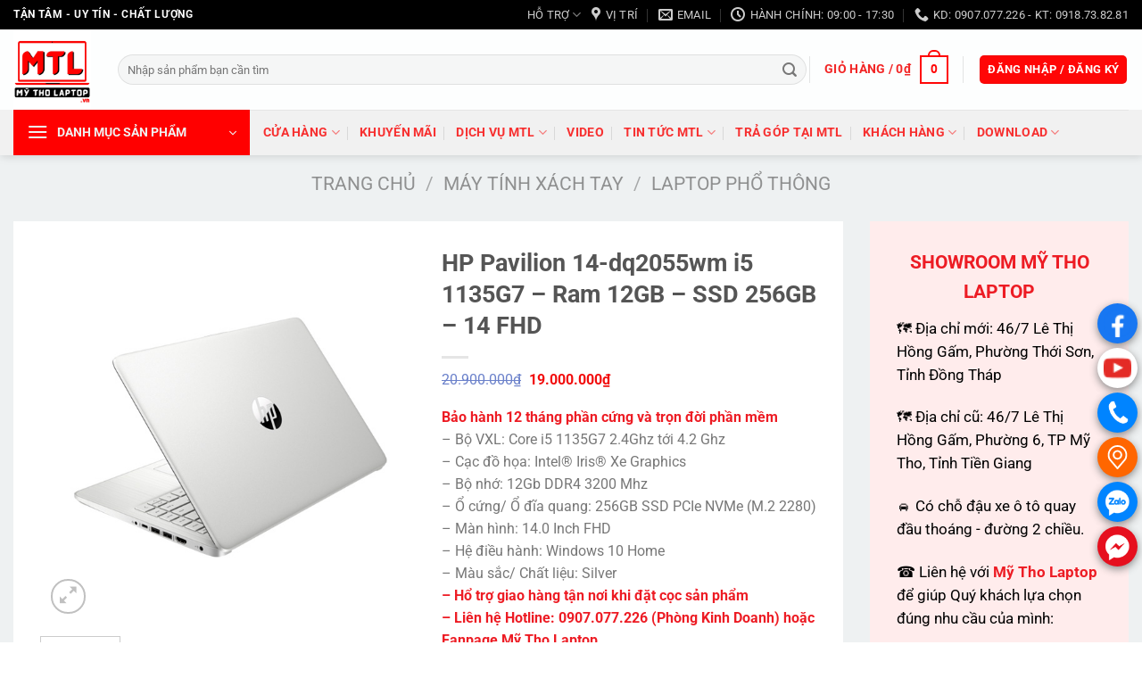

--- FILE ---
content_type: text/html; charset=UTF-8
request_url: https://mytholaptop.vn/san-pham/hp-pavilion-14-dq2055wm/
body_size: 38800
content:
<!DOCTYPE html><html lang="vi" class="loading-site no-js"><head><script data-no-optimize="1">var litespeed_docref=sessionStorage.getItem("litespeed_docref");litespeed_docref&&(Object.defineProperty(document,"referrer",{get:function(){return litespeed_docref}}),sessionStorage.removeItem("litespeed_docref"));</script> <meta charset="UTF-8" /><link rel="profile" href="http://gmpg.org/xfn/11" /><link rel="pingback" href="https://mytholaptop.vn/xmlrpc.php" /><meta name='robots' content='index, follow, max-image-preview:large, max-snippet:-1, max-video-preview:-1' /><meta name="viewport" content="width=device-width, initial-scale=1" /><title>HP Pavilion 14-dq2055wm i5 1135G7 - Ram 12GB - SSD 256GB - 14 FHD &#187; Mỹ Tho Laptop</title><meta name="description" content="Mỹ Tho Laptop - Để phục vụ các tác vụ cơ bản, bạn chỉ cần một chiếc laptop phổ thông. Một chuẩn mực về kiểu dáng lẫn hiệu năng không thể không kể đến cái tên laptop HP 14-DQ2055WM" /><link rel="canonical" href="https://mytholaptop.vn/san-pham/hp-pavilion-14-dq2055wm/" /><meta property="og:locale" content="vi_VN" /><meta property="og:type" content="article" /><meta property="og:title" content="HP Pavilion 14-dq2055wm i5 1135G7 - Ram 12GB - SSD 256GB - 14 FHD &#187; Mỹ Tho Laptop" /><meta property="og:description" content="Mỹ Tho Laptop - Để phục vụ các tác vụ cơ bản, bạn chỉ cần một chiếc laptop phổ thông. Một chuẩn mực về kiểu dáng lẫn hiệu năng không thể không kể đến cái tên laptop HP 14-DQ2055WM" /><meta property="og:url" content="https://mytholaptop.vn/san-pham/hp-pavilion-14-dq2055wm/" /><meta property="og:site_name" content="Mỹ Tho Laptop" /><meta property="article:publisher" content="https://www.facebook.com/mytholaptops/" /><meta property="article:modified_time" content="2022-01-22T11:03:22+00:00" /><meta property="og:image" content="https://mytholaptop.vn/wp-content/uploads/2021/10/HP-Pavilion-14-dq2055wm.jpg" /><meta property="og:image:width" content="600" /><meta property="og:image:height" content="600" /><meta property="og:image:type" content="image/jpeg" /><meta name="twitter:card" content="summary_large_image" /><meta name="twitter:label1" content="Ước tính thời gian đọc" /><meta name="twitter:data1" content="3 phút" /> <script type="application/ld+json" class="yoast-schema-graph">{"@context":"https://schema.org","@graph":[{"@type":"WebPage","@id":"https://mytholaptop.vn/san-pham/hp-pavilion-14-dq2055wm/","url":"https://mytholaptop.vn/san-pham/hp-pavilion-14-dq2055wm/","name":"HP Pavilion 14-dq2055wm i5 1135G7 - Ram 12GB - SSD 256GB - 14 FHD &#187; Mỹ Tho Laptop","isPartOf":{"@id":"https://mytholaptop.vn/#website"},"primaryImageOfPage":{"@id":"https://mytholaptop.vn/san-pham/hp-pavilion-14-dq2055wm/#primaryimage"},"image":{"@id":"https://mytholaptop.vn/san-pham/hp-pavilion-14-dq2055wm/#primaryimage"},"thumbnailUrl":"https://mytholaptop.vn/wp-content/uploads/2021/10/HP-Pavilion-14-dq2055wm.jpg","datePublished":"2021-10-28T06:29:42+00:00","dateModified":"2022-01-22T11:03:22+00:00","description":"Mỹ Tho Laptop - Để phục vụ các tác vụ cơ bản, bạn chỉ cần một chiếc laptop phổ thông. Một chuẩn mực về kiểu dáng lẫn hiệu năng không thể không kể đến cái tên laptop HP 14-DQ2055WM","breadcrumb":{"@id":"https://mytholaptop.vn/san-pham/hp-pavilion-14-dq2055wm/#breadcrumb"},"inLanguage":"vi","potentialAction":[{"@type":"ReadAction","target":["https://mytholaptop.vn/san-pham/hp-pavilion-14-dq2055wm/"]}]},{"@type":"ImageObject","inLanguage":"vi","@id":"https://mytholaptop.vn/san-pham/hp-pavilion-14-dq2055wm/#primaryimage","url":"https://mytholaptop.vn/wp-content/uploads/2021/10/HP-Pavilion-14-dq2055wm.jpg","contentUrl":"https://mytholaptop.vn/wp-content/uploads/2021/10/HP-Pavilion-14-dq2055wm.jpg","width":600,"height":600},{"@type":"BreadcrumbList","@id":"https://mytholaptop.vn/san-pham/hp-pavilion-14-dq2055wm/#breadcrumb","itemListElement":[{"@type":"ListItem","position":1,"name":"Trang chủ","item":"https://mytholaptop.vn/"},{"@type":"ListItem","position":2,"name":"Cửa hàng","item":"https://mytholaptop.vn/cua-hang/"},{"@type":"ListItem","position":3,"name":"HP Pavilion 14-dq2055wm i5 1135G7 &#8211; Ram 12GB &#8211; SSD 256GB &#8211; 14 FHD"}]},{"@type":"WebSite","@id":"https://mytholaptop.vn/#website","url":"https://mytholaptop.vn/","name":"Mỹ Tho Laptop","description":"Tận Tâm - Uy Tín - Chất Lượng","publisher":{"@id":"https://mytholaptop.vn/#organization"},"potentialAction":[{"@type":"SearchAction","target":{"@type":"EntryPoint","urlTemplate":"https://mytholaptop.vn/?s={search_term_string}"},"query-input":{"@type":"PropertyValueSpecification","valueRequired":true,"valueName":"search_term_string"}}],"inLanguage":"vi"},{"@type":"Organization","@id":"https://mytholaptop.vn/#organization","name":"Mỹ Tho Laptop","url":"https://mytholaptop.vn/","logo":{"@type":"ImageObject","inLanguage":"vi","@id":"https://mytholaptop.vn/#/schema/logo/image/","url":"https://mytholaptop.vn/wp-content/uploads/2024/08/logo-mytholaptop.png","contentUrl":"https://mytholaptop.vn/wp-content/uploads/2024/08/logo-mytholaptop.png","width":2250,"height":2250,"caption":"Mỹ Tho Laptop"},"image":{"@id":"https://mytholaptop.vn/#/schema/logo/image/"},"sameAs":["https://www.facebook.com/mytholaptops/","https://www.youtube.com/c/mytholaptops"]}]}</script>  <script type='application/javascript'  id='pys-version-script'>console.log('PixelYourSite Free version 11.1.5');</script> <link rel='dns-prefetch' href='//assets.pinterest.com' /><link rel='dns-prefetch' href='//use.fontawesome.com' /><link rel='prefetch' href='https://mytholaptop.vn/wp-content/themes/flatsome/assets/js/flatsome.js?ver=51d1c732cb1803d92751' /><link rel='prefetch' href='https://mytholaptop.vn/wp-content/themes/flatsome/assets/js/chunk.slider.js?ver=3.19.2' /><link rel='prefetch' href='https://mytholaptop.vn/wp-content/themes/flatsome/assets/js/chunk.popups.js?ver=3.19.2' /><link rel='prefetch' href='https://mytholaptop.vn/wp-content/themes/flatsome/assets/js/chunk.tooltips.js?ver=3.19.2' /><link rel='prefetch' href='https://mytholaptop.vn/wp-content/themes/flatsome/assets/js/woocommerce.js?ver=60a299668ea84c875077' /><link rel="alternate" type="application/rss+xml" title="Dòng thông tin Mỹ Tho Laptop &raquo;" href="https://mytholaptop.vn/feed/" /><link rel="alternate" type="application/rss+xml" title="Mỹ Tho Laptop &raquo; Dòng bình luận" href="https://mytholaptop.vn/comments/feed/" /><link rel="alternate" type="application/rss+xml" title="Mỹ Tho Laptop &raquo; HP Pavilion 14-dq2055wm i5 1135G7 &#8211; Ram 12GB &#8211; SSD 256GB &#8211; 14 FHD Dòng bình luận" href="https://mytholaptop.vn/san-pham/hp-pavilion-14-dq2055wm/feed/" /><link rel="alternate" title="oNhúng (JSON)" type="application/json+oembed" href="https://mytholaptop.vn/wp-json/oembed/1.0/embed?url=https%3A%2F%2Fmytholaptop.vn%2Fsan-pham%2Fhp-pavilion-14-dq2055wm%2F" /><link rel="alternate" title="oNhúng (XML)" type="text/xml+oembed" href="https://mytholaptop.vn/wp-json/oembed/1.0/embed?url=https%3A%2F%2Fmytholaptop.vn%2Fsan-pham%2Fhp-pavilion-14-dq2055wm%2F&#038;format=xml" /><link data-optimized="2" rel="stylesheet" href="https://mytholaptop.vn/wp-content/litespeed/css/83f3795762cfb5174fa775eb6899d239.css?ver=570cf" /> <script type="litespeed/javascript" data-src="https://mytholaptop.vn/wp-includes/js/jquery/jquery.min.js?ver=3.7.1" id="jquery-core-js"></script> <script id="pys-js-extra" type="litespeed/javascript">var pysOptions={"staticEvents":{"facebook":{"woo_view_content":[{"delay":0,"type":"static","name":"ViewContent","pixelIds":["831264623673321"],"eventID":"f3f06171-61e0-4f62-955d-db75817e589d","params":{"content_ids":["6970"],"content_type":"product","tags":"hp","content_name":"HP Pavilion 14-dq2055wm i5 1135G7 - Ram 12GB - SSD 256GB - 14 FHD","category_name":"M\u00e1y t\u00ednh x\u00e1ch tay, Laptop ph\u1ed5 th\u00f4ng","value":"19000000","currency":"VND","contents":[{"id":"6970","quantity":1}],"product_price":"19000000","page_title":"HP Pavilion 14-dq2055wm i5 1135G7 - Ram 12GB - SSD 256GB - 14 FHD","post_type":"product","post_id":6970,"plugin":"PixelYourSite","user_role":"guest","event_url":"mytholaptop.vn/san-pham/hp-pavilion-14-dq2055wm/"},"e_id":"woo_view_content","ids":[],"hasTimeWindow":!1,"timeWindow":0,"woo_order":"","edd_order":""}],"init_event":[{"delay":0,"type":"static","ajaxFire":!1,"name":"PageView","pixelIds":["831264623673321"],"eventID":"4e45bbee-e9b5-4fc6-899e-a40cab61604e","params":{"page_title":"HP Pavilion 14-dq2055wm i5 1135G7 - Ram 12GB - SSD 256GB - 14 FHD","post_type":"product","post_id":6970,"plugin":"PixelYourSite","user_role":"guest","event_url":"mytholaptop.vn/san-pham/hp-pavilion-14-dq2055wm/"},"e_id":"init_event","ids":[],"hasTimeWindow":!1,"timeWindow":0,"woo_order":"","edd_order":""}]}},"dynamicEvents":[],"triggerEvents":[],"triggerEventTypes":[],"facebook":{"pixelIds":["831264623673321"],"advancedMatching":[],"advancedMatchingEnabled":!0,"removeMetadata":!0,"wooVariableAsSimple":!1,"serverApiEnabled":!0,"wooCRSendFromServer":!1,"send_external_id":null,"enabled_medical":!1,"do_not_track_medical_param":["event_url","post_title","page_title","landing_page","content_name","categories","category_name","tags"],"meta_ldu":!1},"debug":"","siteUrl":"https://mytholaptop.vn","ajaxUrl":"https://mytholaptop.vn/wp-admin/admin-ajax.php","ajax_event":"e541ee5d14","enable_remove_download_url_param":"1","cookie_duration":"7","last_visit_duration":"60","enable_success_send_form":"","ajaxForServerEvent":"1","ajaxForServerStaticEvent":"1","useSendBeacon":"1","send_external_id":"1","external_id_expire":"180","track_cookie_for_subdomains":"1","google_consent_mode":"1","gdpr":{"ajax_enabled":!1,"all_disabled_by_api":!1,"facebook_disabled_by_api":!1,"analytics_disabled_by_api":!1,"google_ads_disabled_by_api":!1,"pinterest_disabled_by_api":!1,"bing_disabled_by_api":!1,"reddit_disabled_by_api":!1,"externalID_disabled_by_api":!1,"facebook_prior_consent_enabled":!0,"analytics_prior_consent_enabled":!0,"google_ads_prior_consent_enabled":null,"pinterest_prior_consent_enabled":!0,"bing_prior_consent_enabled":!0,"cookiebot_integration_enabled":!1,"cookiebot_facebook_consent_category":"marketing","cookiebot_analytics_consent_category":"statistics","cookiebot_tiktok_consent_category":"marketing","cookiebot_google_ads_consent_category":"marketing","cookiebot_pinterest_consent_category":"marketing","cookiebot_bing_consent_category":"marketing","consent_magic_integration_enabled":!1,"real_cookie_banner_integration_enabled":!1,"cookie_notice_integration_enabled":!1,"cookie_law_info_integration_enabled":!1,"analytics_storage":{"enabled":!0,"value":"granted","filter":!1},"ad_storage":{"enabled":!0,"value":"granted","filter":!1},"ad_user_data":{"enabled":!0,"value":"granted","filter":!1},"ad_personalization":{"enabled":!0,"value":"granted","filter":!1}},"cookie":{"disabled_all_cookie":!1,"disabled_start_session_cookie":!1,"disabled_advanced_form_data_cookie":!1,"disabled_landing_page_cookie":!1,"disabled_first_visit_cookie":!1,"disabled_trafficsource_cookie":!1,"disabled_utmTerms_cookie":!1,"disabled_utmId_cookie":!1},"tracking_analytics":{"TrafficSource":"direct","TrafficLanding":"undefined","TrafficUtms":[],"TrafficUtmsId":[]},"GATags":{"ga_datalayer_type":"default","ga_datalayer_name":"dataLayerPYS"},"woo":{"enabled":!0,"enabled_save_data_to_orders":!0,"addToCartOnButtonEnabled":!0,"addToCartOnButtonValueEnabled":!0,"addToCartOnButtonValueOption":"price","singleProductId":6970,"removeFromCartSelector":"form.woocommerce-cart-form .remove","addToCartCatchMethod":"add_cart_hook","is_order_received_page":!1,"containOrderId":!1},"edd":{"enabled":!1},"cache_bypass":"1766826353"}</script> <link rel="https://api.w.org/" href="https://mytholaptop.vn/wp-json/" /><link rel="alternate" title="JSON" type="application/json" href="https://mytholaptop.vn/wp-json/wp/v2/product/6970" /><link rel="EditURI" type="application/rsd+xml" title="RSD" href="https://mytholaptop.vn/xmlrpc.php?rsd" /><meta name="generator" content="WordPress 6.9" /><meta name="generator" content="WooCommerce 10.4.2" /><link rel='shortlink' href='https://mytholaptop.vn/?p=6970' /><style></style><meta property="og:url" content="https://mytholaptop.vn/san-pham/hp-pavilion-14-dq2055wm/" /><meta property="og:site_name" content="Mỹ Tho Laptop" /><meta property="og:type" content="og:product" /><meta property="og:title" content="HP Pavilion 14-dq2055wm i5 1135G7 &#8211; Ram 12GB &#8211; SSD 256GB &#8211; 14 FHD" /><meta property="og:image" content="https://mytholaptop.vn/wp-content/uploads/2021/10/HP-Pavilion-14-dq2055wm.jpg" /><meta property="product:price:currency" content="VND" /><meta property="product:price:amount" content="19000000" /><meta property="og:price:standard_amount" content="20900000" /><meta property="og:description" content="Bảo hành 12 tháng phần cứng và trọn đời phần mềm
- Bộ VXL: Core i5 1135G7 2.4Ghz tới 4.2 Ghz
- Cạc đồ họa: Intel® Iris® Xe Graphics
- Bộ nhớ: 12Gb DDR4 3200 Mhz
- Ổ cứng/ Ổ đĩa quang: 256GB SSD PCIe NVMe (M.2 2280)
- Màn hình: 14.0 Inch FHD
- Hệ điều hành: Windows 10 Home
- Màu sắc/ Chất liệu: Silver
– Hổ trợ giao hàng tận nơi khi đặt cọc sản phẩm
– Liên hệ Hotline: 0907.077.226 (Phòng Kinh Doanh) hoặc Fanpage Mỹ Tho Laptop" /><meta property="og:availability" content="out of stock" /><meta name="p:domain_verify" content="c5a0e4e3ea53f2b8ee17fb294e197536"/>	<noscript><style>.woocommerce-product-gallery{ opacity: 1 !important; }</style></noscript><link rel="icon" href="https://mytholaptop.vn/wp-content/uploads/2024/07/cropped-logo-mytholaptop-32x32.webp" sizes="32x32" /><link rel="icon" href="https://mytholaptop.vn/wp-content/uploads/2024/07/cropped-logo-mytholaptop-192x192.webp" sizes="192x192" /><link rel="apple-touch-icon" href="https://mytholaptop.vn/wp-content/uploads/2024/07/cropped-logo-mytholaptop-180x180.webp" /><meta name="msapplication-TileImage" content="https://mytholaptop.vn/wp-content/uploads/2024/07/cropped-logo-mytholaptop-270x270.webp" /></head><body class="wp-singular product-template-default single single-product postid-6970 wp-custom-logo wp-theme-flatsome theme-flatsome woocommerce woocommerce-page woocommerce-no-js full-width header-shadow box-shadow lightbox nav-dropdown-has-arrow nav-dropdown-has-shadow nav-dropdown-has-border mobile-submenu-toggle"><a class="skip-link screen-reader-text" href="#main">Chuyển đến nội dung</a><div id="wrapper"><header id="header" class="header has-sticky sticky-jump"><div class="header-wrapper"><div id="top-bar" class="header-top hide-for-sticky nav-dark"><div class="flex-row container"><div class="flex-col hide-for-medium flex-left"><ul class="nav nav-left medium-nav-center nav-small  nav-outline nav-uppercase"><li class="html custom html_topbar_left"><strong class="uppercase">Tận tâm - Uy tín - Chất lượng</strong></li></ul></div><div class="flex-col hide-for-medium flex-center"><ul class="nav nav-center nav-small  nav-outline nav-uppercase"></ul></div><div class="flex-col hide-for-medium flex-right"><ul class="nav top-bar-nav nav-right nav-small  nav-outline nav-uppercase"><li id="menu-item-16917" class="menu-item menu-item-type-custom menu-item-object-custom menu-item-has-children menu-item-16917 menu-item-design-default has-dropdown"><a href="#" class="nav-top-link" aria-expanded="false" aria-haspopup="menu">HỖ TRỢ<i class="icon-angle-down" ></i></a><ul class="sub-menu nav-dropdown nav-dropdown-bold"><li id="menu-item-16927" class="menu-item menu-item-type-post_type menu-item-object-page menu-item-16927"><a href="https://mytholaptop.vn/chinh-sach-bao-hanh/">CHÍNH SÁCH BẢO HÀNH</a></li><li id="menu-item-16930" class="menu-item menu-item-type-post_type menu-item-object-page menu-item-16930"><a href="https://mytholaptop.vn/chinh-sach-van-chuyen/">CHÍNH SÁCH VẬN CHUYỂN</a></li><li id="menu-item-16931" class="menu-item menu-item-type-post_type menu-item-object-page menu-item-16931"><a href="https://mytholaptop.vn/phuong-thuc-thanh-toan/">PHƯƠNG THỨC THANH TOÁN</a></li></ul></li><li class="header-contact-wrapper"><ul id="header-contact" class="nav nav-divided nav-uppercase header-contact"><li class="">
<a target="_blank" rel="noopener" href="https://maps.google.com/?q=10.357081437043506, 106.354721809789" title="10.357081437043506, 106.354721809789" class="tooltip">
<i class="icon-map-pin-fill" style="font-size:16px;" ></i>			     <span>
Vị trí			     </span>
</a></li><li class="">
<a href="mailto:admin@mtl.vn" class="tooltip" title="admin@mtl.vn">
<i class="icon-envelop" style="font-size:16px;" ></i>			       <span>
Email			       </span>
</a></li><li class="">
<a class="tooltip" title="Hành chính: 09:00 - 17:30 | Giờ khác vui lòng gọi trước. ">
<i class="icon-clock" style="font-size:16px;" ></i>			        <span>Hành chính: 09:00 - 17:30</span>
</a></li><li class="">
<a href="tel:KD: 0907.077.226 - KT: 0918.73.82.81" class="tooltip" title="KD: 0907.077.226 - KT: 0918.73.82.81">
<i class="icon-phone" style="font-size:16px;" ></i>			      <span>KD: 0907.077.226 - KT: 0918.73.82.81</span>
</a></li></ul></li></ul></div><div class="flex-col show-for-medium flex-grow"><ul class="nav nav-center nav-small mobile-nav  nav-outline nav-uppercase"><li class="html custom html_topbar_left"><strong class="uppercase">Tận tâm - Uy tín - Chất lượng</strong></li></ul></div></div></div><div id="masthead" class="header-main "><div class="header-inner flex-row container logo-left medium-logo-center" role="navigation"><div id="logo" class="flex-col logo"><a href="https://mytholaptop.vn/" title="Mỹ Tho Laptop - Tận Tâm &#8211; Uy Tín &#8211; Chất Lượng" rel="home">
<img data-lazyloaded="1" src="[data-uri]" width="1000" height="1000" data-src="https://mytholaptop.vn/wp-content/uploads/2024/07/logo-mytholaptop.webp" class="header_logo header-logo" alt="Mỹ Tho Laptop"/><img data-lazyloaded="1" src="[data-uri]" width="87" height="90" data-src="https://mytholaptop.com/wp-content/uploads/2020/09/logo.jpg" class="header-logo-dark" alt="Mỹ Tho Laptop"/></a></div><div class="flex-col show-for-medium flex-left"><ul class="mobile-nav nav nav-left "><li class="nav-icon has-icon"><div class="header-button">		<a href="#" data-open="#main-menu" data-pos="left" data-bg="main-menu-overlay" data-color="" class="icon primary button circle is-small" aria-label="Menu" aria-controls="main-menu" aria-expanded="false"><i class="icon-menu" ></i>
<span class="menu-title uppercase hide-for-small">Menu</span>		</a></div></li></ul></div><div class="flex-col hide-for-medium flex-left
flex-grow"><ul class="header-nav header-nav-main nav nav-left  nav-line-bottom nav-size-medium nav-spacing-medium nav-uppercase" ><li class="header-search-form search-form html relative has-icon"><div class="header-search-form-wrapper"><div class="searchform-wrapper ux-search-box relative form-flat is-normal"><form role="search" method="get" class="searchform" action="https://mytholaptop.vn/"><div class="flex-row relative"><div class="flex-col flex-grow">
<label class="screen-reader-text" for="woocommerce-product-search-field-0">Tìm kiếm:</label>
<input type="search" id="woocommerce-product-search-field-0" class="search-field mb-0" placeholder="Nhập sản phẩm bạn cần tìm" value="" name="s" />
<input type="hidden" name="post_type" value="product" /></div><div class="flex-col">
<button type="submit" value="Tìm kiếm" class="ux-search-submit submit-button secondary button  icon mb-0" aria-label="Nộp">
<i class="icon-search" ></i>			</button></div></div><div class="live-search-results text-left z-top"></div></form></div></div></li></ul></div><div class="flex-col hide-for-medium flex-right"><ul class="header-nav header-nav-main nav nav-right  nav-line-bottom nav-size-medium nav-spacing-medium nav-uppercase"><li class="header-divider"></li><li class="cart-item has-icon has-dropdown"><a href="https://mytholaptop.vn/cart/" class="header-cart-link is-small" title="Giỏ hàng" ><span class="header-cart-title">
Giỏ hàng   /      <span class="cart-price"><span class="woocommerce-Price-amount amount"><bdi>0<span class="woocommerce-Price-currencySymbol">&#8363;</span></bdi></span></span>
</span><span class="cart-icon image-icon">
<strong>0</strong>
</span>
</a><ul class="nav-dropdown nav-dropdown-bold"><li class="html widget_shopping_cart"><div class="widget_shopping_cart_content"><div class="ux-mini-cart-empty flex flex-row-col text-center pt pb"><div class="ux-mini-cart-empty-icon">
<svg xmlns="http://www.w3.org/2000/svg" viewBox="0 0 17 19" style="opacity:.1;height:80px;">
<path d="M8.5 0C6.7 0 5.3 1.2 5.3 2.7v2H2.1c-.3 0-.6.3-.7.7L0 18.2c0 .4.2.8.6.8h15.7c.4 0 .7-.3.7-.7v-.1L15.6 5.4c0-.3-.3-.6-.7-.6h-3.2v-2c0-1.6-1.4-2.8-3.2-2.8zM6.7 2.7c0-.8.8-1.4 1.8-1.4s1.8.6 1.8 1.4v2H6.7v-2zm7.5 3.4 1.3 11.5h-14L2.8 6.1h2.5v1.4c0 .4.3.7.7.7.4 0 .7-.3.7-.7V6.1h3.5v1.4c0 .4.3.7.7.7s.7-.3.7-.7V6.1h2.6z" fill-rule="evenodd" clip-rule="evenodd" fill="currentColor"></path>
</svg></div><p class="woocommerce-mini-cart__empty-message empty">Chưa có sản phẩm trong giỏ hàng.</p><p class="return-to-shop">
<a class="button primary wc-backward" href="https://mytholaptop.vn/cua-hang/">
Quay trở lại cửa hàng				</a></p></div></div></li></ul></li><li class="header-divider"></li><li class="account-item has-icon" ><div class="header-button">
<a href="https://mytholaptop.vn/my-account/" class="nav-top-link nav-top-not-logged-in icon primary button round is-small icon primary button round is-small" title="Đăng nhập" data-open="#login-form-popup" >
<span>
Đăng nhập / Đăng ký			</span>
</a></div></li></ul></div><div class="flex-col show-for-medium flex-right"><ul class="mobile-nav nav nav-right "><li class="header-search header-search-lightbox has-icon"><div class="header-button">		<a href="#search-lightbox" aria-label="Tìm kiếm" data-open="#search-lightbox" data-focus="input.search-field"
class="icon primary button round is-small">
<i class="icon-search" style="font-size:16px;" ></i></a></div><div id="search-lightbox" class="mfp-hide dark text-center"><div class="searchform-wrapper ux-search-box relative form-flat is-large"><form role="search" method="get" class="searchform" action="https://mytholaptop.vn/"><div class="flex-row relative"><div class="flex-col flex-grow">
<label class="screen-reader-text" for="woocommerce-product-search-field-1">Tìm kiếm:</label>
<input type="search" id="woocommerce-product-search-field-1" class="search-field mb-0" placeholder="Nhập sản phẩm bạn cần tìm" value="" name="s" />
<input type="hidden" name="post_type" value="product" /></div><div class="flex-col">
<button type="submit" value="Tìm kiếm" class="ux-search-submit submit-button secondary button  icon mb-0" aria-label="Nộp">
<i class="icon-search" ></i>			</button></div></div><div class="live-search-results text-left z-top"></div></form></div></div></li><li class="cart-item has-icon"><a href="https://mytholaptop.vn/cart/" class="header-cart-link is-small off-canvas-toggle nav-top-link" title="Giỏ hàng" data-open="#cart-popup" data-class="off-canvas-cart" data-pos="right" ><span class="cart-icon image-icon">
<strong>0</strong>
</span>
</a><div id="cart-popup" class="mfp-hide"><div class="cart-popup-inner inner-padding cart-popup-inner--sticky"><div class="cart-popup-title text-center">
<span class="heading-font uppercase">Giỏ hàng</span><div class="is-divider"></div></div><div class="widget_shopping_cart"><div class="widget_shopping_cart_content"><div class="ux-mini-cart-empty flex flex-row-col text-center pt pb"><div class="ux-mini-cart-empty-icon">
<svg xmlns="http://www.w3.org/2000/svg" viewBox="0 0 17 19" style="opacity:.1;height:80px;">
<path d="M8.5 0C6.7 0 5.3 1.2 5.3 2.7v2H2.1c-.3 0-.6.3-.7.7L0 18.2c0 .4.2.8.6.8h15.7c.4 0 .7-.3.7-.7v-.1L15.6 5.4c0-.3-.3-.6-.7-.6h-3.2v-2c0-1.6-1.4-2.8-3.2-2.8zM6.7 2.7c0-.8.8-1.4 1.8-1.4s1.8.6 1.8 1.4v2H6.7v-2zm7.5 3.4 1.3 11.5h-14L2.8 6.1h2.5v1.4c0 .4.3.7.7.7.4 0 .7-.3.7-.7V6.1h3.5v1.4c0 .4.3.7.7.7s.7-.3.7-.7V6.1h2.6z" fill-rule="evenodd" clip-rule="evenodd" fill="currentColor"></path>
</svg></div><p class="woocommerce-mini-cart__empty-message empty">Chưa có sản phẩm trong giỏ hàng.</p><p class="return-to-shop">
<a class="button primary wc-backward" href="https://mytholaptop.vn/cua-hang/">
Quay trở lại cửa hàng				</a></p></div></div></div></div></div></li></ul></div></div><div class="container"><div class="top-divider full-width"></div></div></div><div id="wide-nav" class="header-bottom wide-nav flex-has-center hide-for-medium"><div class="flex-row container"><div class="flex-col hide-for-medium flex-left"><ul class="nav header-nav header-bottom-nav nav-left  nav-divided nav-size-medium nav-uppercase"><li class="header-vertical-menu" role="navigation"><div class="header-vertical-menu__opener dark">
<span class="header-vertical-menu__icon">
<i class="icon-menu" ></i>			</span>
<span class="header-vertical-menu__title">
DANH MỤC SẢN PHẨM		</span>
<i class="icon-angle-down" ></i></div><div class="header-vertical-menu__fly-out has-shadow"><div class="menu-danh-muc-san-pham-container"><ul id="menu-danh-muc-san-pham" class="ux-nav-vertical-menu nav-vertical-fly-out"><li id="menu-item-273" class="menu-item menu-item-type-taxonomy menu-item-object-product_cat current-product-ancestor current-menu-parent current-product-parent menu-item-has-children menu-item-273 active menu-item-design-default has-dropdown has-icon-left"><a href="https://mytholaptop.vn/product-category/may-tinh-xach-tay/" class="nav-top-link" aria-expanded="false" aria-haspopup="menu"><img data-lazyloaded="1" src="[data-uri]" class="ux-menu-icon" width="20" height="20" data-src="https://mytholaptop.vn/wp-content/uploads/2022/03/computer.svg" alt="" />Máy tính xách tay<i class="icon-angle-down" ></i></a><ul class="sub-menu nav-dropdown nav-dropdown-bold"><li id="menu-item-274" class="menu-item menu-item-type-taxonomy menu-item-object-product_cat menu-item-274 has-icon-left"><a href="https://mytholaptop.vn/product-category/may-tinh-xach-tay/laptop-gaming/"><img data-lazyloaded="1" src="[data-uri]" class="ux-menu-icon" width="20" height="20" data-src="https://mytholaptop.vn/wp-content/uploads/2022/03/computer.svg" alt="" />Laptop Gaming</a></li><li id="menu-item-275" class="menu-item menu-item-type-taxonomy menu-item-object-product_cat current-product-ancestor current-menu-parent current-product-parent menu-item-275 active has-icon-left"><a href="https://mytholaptop.vn/product-category/may-tinh-xach-tay/laptop-pho-thong/"><img data-lazyloaded="1" src="[data-uri]" class="ux-menu-icon" width="20" height="20" data-src="https://mytholaptop.vn/wp-content/uploads/2022/03/computer.svg" alt="" />Laptop phổ thông</a></li></ul></li><li id="menu-item-1979" class="menu-item menu-item-type-taxonomy menu-item-object-product_cat menu-item-has-children menu-item-1979 menu-item-design-default has-dropdown has-icon-left"><a href="https://mytholaptop.vn/product-category/linh-kien-laptop/" class="nav-top-link" aria-expanded="false" aria-haspopup="menu"><img data-lazyloaded="1" src="[data-uri]" class="ux-menu-icon" width="20" height="20" data-src="https://mytholaptop.vn/wp-content/uploads/2022/03/ram.svg" alt="" />Linh phụ kiện Laptop<i class="icon-angle-down" ></i></a><ul class="sub-menu nav-dropdown nav-dropdown-bold"><li id="menu-item-13447" class="menu-item menu-item-type-taxonomy menu-item-object-product_cat menu-item-13447 has-icon-left"><a href="https://mytholaptop.vn/product-category/linh-kien-laptop/ram-laptop/"><img data-lazyloaded="1" src="[data-uri]" class="ux-menu-icon" width="20" height="20" data-src="https://mytholaptop.vn/wp-content/uploads/2022/03/ram.svg" alt="" />Ram Laptop</a></li><li id="menu-item-13456" class="menu-item menu-item-type-taxonomy menu-item-object-product_cat menu-item-13456 has-icon-left"><a href="https://mytholaptop.vn/product-category/linh-kien-laptop/ban-phim-laptop/"><img data-lazyloaded="1" src="[data-uri]" class="ux-menu-icon" width="20" height="20" data-src="https://mytholaptop.vn/wp-content/uploads/2022/03/keyboard.svg" alt="" />Bàn phím Laptop</a></li><li id="menu-item-13429" class="menu-item menu-item-type-taxonomy menu-item-object-product_cat menu-item-13429 has-icon-left"><a href="https://mytholaptop.vn/product-category/linh-kien-laptop/man-hinh-laptop/"><img data-lazyloaded="1" src="[data-uri]" class="ux-menu-icon" width="32" height="32" data-src="https://mytholaptop.vn/wp-content/uploads/2022/03/monitor.svg" alt="" />LCD &#8211; Màn hình Laptop</a></li><li id="menu-item-18122" class="menu-item menu-item-type-taxonomy menu-item-object-product_cat menu-item-18122 has-icon-left"><a href="https://mytholaptop.vn/product-category/linh-kien-laptop/loa-laptop/"><img data-lazyloaded="1" src="[data-uri]" class="ux-menu-icon" width="20" height="20" data-src="https://mytholaptop.vn/wp-content/uploads/2024/11/mk_speakers_icon.jpg" alt="" />Loa Laptop</a></li><li id="menu-item-13446" class="menu-item menu-item-type-taxonomy menu-item-object-product_cat menu-item-13446 has-icon-left"><a href="https://mytholaptop.vn/product-category/linh-kien-laptop/battery-pin-laptop/"><img data-lazyloaded="1" src="[data-uri]" class="ux-menu-icon" width="20" height="20" data-src="https://mytholaptop.vn/wp-content/uploads/2023/10/216106_battery_full_icon.svg" alt="" />Battery &#8211; Pin Laptop</a></li><li id="menu-item-13445" class="menu-item menu-item-type-taxonomy menu-item-object-product_cat menu-item-13445 has-icon-left"><a href="https://mytholaptop.vn/product-category/linh-kien-laptop/adapter-sac-laptop/"><img data-lazyloaded="1" src="[data-uri]" class="ux-menu-icon" width="20" height="20" data-src="https://mytholaptop.vn/wp-content/uploads/2023/10/adapter.png" alt="" />Adapter &#8211; Sạc Laptop</a></li><li id="menu-item-13448" class="menu-item menu-item-type-taxonomy menu-item-object-product_cat menu-item-13448 has-icon-left"><a href="https://mytholaptop.vn/product-category/linh-kien-may-tinh/ssd-hdd-o-cung/"><img data-lazyloaded="1" src="[data-uri]" class="ux-menu-icon" width="20" height="20" data-src="https://mytholaptop.vn/wp-content/uploads/2022/03/solid-state-drive.svg" alt="" />Ổ cứng Laptop</a></li><li id="menu-item-1980" class="menu-item menu-item-type-taxonomy menu-item-object-product_cat menu-item-1980 has-icon-left"><a href="https://mytholaptop.vn/product-category/linh-kien-laptop/phu-kien-laptop/"><img data-lazyloaded="1" src="[data-uri]" class="ux-menu-icon" width="20" height="20" data-src="https://mytholaptop.vn/wp-content/uploads/2022/03/electronics.svg" alt="" />Phụ kiện Laptop</a></li></ul></li><li id="menu-item-382" class="menu-item menu-item-type-taxonomy menu-item-object-product_cat menu-item-382 menu-item-design-default has-icon-left"><a href="https://mytholaptop.vn/product-category/macbook-imac-ipad/" class="nav-top-link"><img data-lazyloaded="1" src="[data-uri]" class="ux-menu-icon" width="20" height="20" data-src="https://mytholaptop.vn/wp-content/uploads/2022/03/apple.svg" alt="" />Macbook &#8211; iMac &#8211; iPad</a></li><li id="menu-item-277" class="menu-item menu-item-type-taxonomy menu-item-object-product_cat menu-item-has-children menu-item-277 menu-item-design-default has-dropdown has-icon-left"><a href="https://mytholaptop.vn/product-category/may-tinh-de-ban/" class="nav-top-link" aria-expanded="false" aria-haspopup="menu"><img data-lazyloaded="1" src="[data-uri]" class="ux-menu-icon" width="20" height="20" data-src="https://mytholaptop.vn/wp-content/uploads/2022/03/tower-pc1-1.svg" alt="" />Máy tính để bàn<i class="icon-angle-down" ></i></a><ul class="sub-menu nav-dropdown nav-dropdown-bold"><li id="menu-item-278" class="menu-item menu-item-type-taxonomy menu-item-object-product_cat menu-item-278 has-icon-left"><a href="https://mytholaptop.vn/product-category/may-tinh-de-ban/may-tinh-gaming/"><img data-lazyloaded="1" src="[data-uri]" class="ux-menu-icon" width="20" height="20" data-src="https://mytholaptop.vn/wp-content/uploads/2022/03/computer.svg" alt="" />Máy tính Gaming</a></li><li id="menu-item-279" class="menu-item menu-item-type-taxonomy menu-item-object-product_cat menu-item-279 has-icon-left"><a href="https://mytholaptop.vn/product-category/may-tinh-de-ban/may-tinh-van-phong/"><img data-lazyloaded="1" src="[data-uri]" class="ux-menu-icon" width="20" height="20" data-src="https://mytholaptop.vn/wp-content/uploads/2022/03/laptop.svg" alt="" />Máy tính văn phòng</a></li><li id="menu-item-17822" class="menu-item menu-item-type-taxonomy menu-item-object-product_cat menu-item-17822 has-icon-left"><a href="https://mytholaptop.vn/product-category/may-tinh-de-ban/full-bo-pc-gaming/"><img data-lazyloaded="1" src="[data-uri]" class="ux-menu-icon" width="20" height="20" data-src="https://mytholaptop.vn/wp-content/uploads/2022/03/laptop.svg" alt="" />Full bộ PC Gaming</a></li><li id="menu-item-17823" class="menu-item menu-item-type-taxonomy menu-item-object-product_cat menu-item-17823 has-icon-left"><a href="https://mytholaptop.vn/product-category/may-tinh-de-ban/full-bo-pc-van-phong/"><img data-lazyloaded="1" src="[data-uri]" class="ux-menu-icon" width="20" height="20" data-src="https://mytholaptop.vn/wp-content/uploads/2022/03/laptop.svg" alt="" />Full bộ PC văn phòng</a></li></ul></li><li id="menu-item-393" class="menu-item menu-item-type-taxonomy menu-item-object-product_cat menu-item-has-children menu-item-393 menu-item-design-default has-dropdown has-icon-left"><a href="https://mytholaptop.vn/product-category/linh-kien-may-tinh/" class="nav-top-link" aria-expanded="false" aria-haspopup="menu"><img data-lazyloaded="1" src="[data-uri]" class="ux-menu-icon" width="20" height="20" data-src="https://mytholaptop.vn/wp-content/uploads/2022/03/motherboard.svg" alt="" />Linh kiện máy tính<i class="icon-angle-down" ></i></a><ul class="sub-menu nav-dropdown nav-dropdown-bold"><li id="menu-item-397" class="menu-item menu-item-type-taxonomy menu-item-object-product_cat menu-item-397 has-icon-left"><a href="https://mytholaptop.vn/product-category/linh-kien-may-tinh/mainboard-bo-mach-chu/"><img data-lazyloaded="1" src="[data-uri]" class="ux-menu-icon" width="20" height="20" data-src="https://mytholaptop.vn/wp-content/uploads/2022/03/motherboard.svg" alt="" />Mainboard &#8211; Mạch chủ</a></li><li id="menu-item-395" class="menu-item menu-item-type-taxonomy menu-item-object-product_cat menu-item-395 has-icon-left"><a href="https://mytholaptop.vn/product-category/linh-kien-may-tinh/cpu-bo-xu-ly/"><img data-lazyloaded="1" src="[data-uri]" class="ux-menu-icon" width="20" height="20" data-src="https://mytholaptop.vn/wp-content/uploads/2022/03/cpu.svg" alt="" />CPU &#8211; Bộ xữ lý</a></li><li id="menu-item-399" class="menu-item menu-item-type-taxonomy menu-item-object-product_cat menu-item-399 has-icon-left"><a href="https://mytholaptop.vn/product-category/linh-kien-may-tinh/ram-bo-nho-trong/"><img data-lazyloaded="1" src="[data-uri]" class="ux-menu-icon" width="20" height="20" data-src="https://mytholaptop.vn/wp-content/uploads/2022/03/ram.svg" alt="" />Ram &#8211; Bộ nhớ trong</a></li><li id="menu-item-400" class="menu-item menu-item-type-taxonomy menu-item-object-product_cat menu-item-400 has-icon-left"><a href="https://mytholaptop.vn/product-category/linh-kien-may-tinh/ssd-hdd-o-cung/"><img data-lazyloaded="1" src="[data-uri]" class="ux-menu-icon" width="20" height="20" data-src="https://mytholaptop.vn/wp-content/uploads/2022/03/solid-state-drive.svg" alt="" />SSD, HDD &#8211; ổ cứng</a></li><li id="menu-item-396" class="menu-item menu-item-type-taxonomy menu-item-object-product_cat menu-item-396 has-icon-left"><a href="https://mytholaptop.vn/product-category/linh-kien-may-tinh/gpu-card-do-hoa/"><img data-lazyloaded="1" src="[data-uri]" class="ux-menu-icon" width="20" height="20" data-src="https://mytholaptop.vn/wp-content/uploads/2022/03/gpu.svg" alt="" />GPU &#8211; Card đồ hoạ</a></li><li id="menu-item-401" class="menu-item menu-item-type-taxonomy menu-item-object-product_cat menu-item-401 has-icon-left"><a href="https://mytholaptop.vn/product-category/linh-kien-may-tinh/tan-nhiet/"><img data-lazyloaded="1" src="[data-uri]" class="ux-menu-icon" width="20" height="20" data-src="https://mytholaptop.vn/wp-content/uploads/2022/03/fan.svg" alt="" />Hệ thống tản nhiệt</a></li><li id="menu-item-398" class="menu-item menu-item-type-taxonomy menu-item-object-product_cat menu-item-398 has-icon-left"><a href="https://mytholaptop.vn/product-category/linh-kien-may-tinh/psu-nguon/"><img data-lazyloaded="1" src="[data-uri]" class="ux-menu-icon" width="20" height="20" data-src="https://mytholaptop.vn/wp-content/uploads/2022/03/power-supply.svg" alt="" />PSU &#8211; Nguồn</a></li><li id="menu-item-394" class="menu-item menu-item-type-taxonomy menu-item-object-product_cat menu-item-394 has-icon-left"><a href="https://mytholaptop.vn/product-category/linh-kien-may-tinh/case-thung-may/"><img data-lazyloaded="1" src="[data-uri]" class="ux-menu-icon" width="20" height="20" data-src="https://mytholaptop.vn/wp-content/uploads/2022/03/pc.svg" alt="" />Case &#8211; Thùng máy</a></li><li id="menu-item-3741" class="menu-item menu-item-type-taxonomy menu-item-object-product_cat menu-item-3741 has-icon-left"><a href="https://mytholaptop.vn/product-category/linh-kien-may-tinh/san-pham-modding/"><img data-lazyloaded="1" src="[data-uri]" class="ux-menu-icon" width="20" height="20" data-src="https://mytholaptop.vn/wp-content/uploads/2022/03/server-control.svg" alt="" />Sản phẩm Modding</a></li></ul></li><li id="menu-item-276" class="menu-item menu-item-type-taxonomy menu-item-object-product_cat menu-item-276 menu-item-design-default has-icon-left"><a href="https://mytholaptop.vn/product-category/man-hinh-may-tinh/" class="nav-top-link"><img data-lazyloaded="1" src="[data-uri]" class="ux-menu-icon" width="20" height="20" data-src="https://mytholaptop.vn/wp-content/uploads/2022/03/monitor.svg" alt="" />Màn hình máy tính</a></li><li id="menu-item-271" class="menu-item menu-item-type-taxonomy menu-item-object-product_cat menu-item-271 menu-item-design-custom-size has-icon-left"><a href="https://mytholaptop.vn/product-category/ban-phim-may-tinh/" class="nav-top-link"><img data-lazyloaded="1" src="[data-uri]" class="ux-menu-icon" width="20" height="20" data-src="https://mytholaptop.vn/wp-content/uploads/2022/03/keyboard.svg" alt="" />Bàn phím máy tính</a></li><li id="menu-item-272" class="menu-item menu-item-type-taxonomy menu-item-object-product_cat menu-item-272 menu-item-design-default has-icon-left"><a href="https://mytholaptop.vn/product-category/chuot-lot-chuot/" class="nav-top-link"><img data-lazyloaded="1" src="[data-uri]" class="ux-menu-icon" width="20" height="20" data-src="https://mytholaptop.vn/wp-content/uploads/2022/03/mouse-pad.svg" alt="" />Chuột &#8211; Lót chuột</a></li><li id="menu-item-1473" class="menu-item menu-item-type-taxonomy menu-item-object-product_cat menu-item-has-children menu-item-1473 menu-item-design-default has-dropdown has-icon-left"><a href="https://mytholaptop.vn/product-category/thiet-bi-am-thanh/" class="nav-top-link" aria-expanded="false" aria-haspopup="menu"><img data-lazyloaded="1" src="[data-uri]" class="ux-menu-icon" width="20" height="20" data-src="https://mytholaptop.vn/wp-content/uploads/2022/03/speaker.svg" alt="" />Thiết bị âm thanh<i class="icon-angle-down" ></i></a><ul class="sub-menu nav-dropdown nav-dropdown-bold"><li id="menu-item-376" class="menu-item menu-item-type-taxonomy menu-item-object-product_cat menu-item-376 has-icon-left"><a href="https://mytholaptop.vn/product-category/thiet-bi-am-thanh/tai-nghe/"><img data-lazyloaded="1" src="[data-uri]" class="ux-menu-icon" width="20" height="20" data-src="https://mytholaptop.vn/wp-content/uploads/2022/03/headphone.svg" alt="" />Tai nghe</a></li><li id="menu-item-375" class="menu-item menu-item-type-taxonomy menu-item-object-product_cat menu-item-375 has-icon-left"><a href="https://mytholaptop.vn/product-category/thiet-bi-am-thanh/loa-nghe-nhac/"><img data-lazyloaded="1" src="[data-uri]" class="ux-menu-icon" width="20" height="20" data-src="https://mytholaptop.vn/wp-content/uploads/2022/03/speaker.svg" alt="" />Loa nghe nhạc</a></li></ul></li><li id="menu-item-1056" class="menu-item menu-item-type-taxonomy menu-item-object-product_cat menu-item-1056 menu-item-design-default has-icon-left"><a href="https://mytholaptop.vn/product-category/ban-ghe-gaming/" class="nav-top-link"><img data-lazyloaded="1" src="[data-uri]" class="ux-menu-icon" width="20" height="20" data-src="https://mytholaptop.vn/wp-content/uploads/2022/03/office-chair.svg" alt="" />Bàn ghế Gaming</a></li><li id="menu-item-377" class="menu-item menu-item-type-taxonomy menu-item-object-product_cat menu-item-has-children menu-item-377 menu-item-design-default has-dropdown has-icon-left"><a href="https://mytholaptop.vn/product-category/thiet-bi-choi-game/" class="nav-top-link" aria-expanded="false" aria-haspopup="menu"><img data-lazyloaded="1" src="[data-uri]" class="ux-menu-icon" width="20" height="20" data-src="https://mytholaptop.vn/wp-content/uploads/2022/03/joystick.svg" alt="" />Thiết bị chơi Game<i class="icon-angle-down" ></i></a><ul class="sub-menu nav-dropdown nav-dropdown-bold"><li id="menu-item-1470" class="menu-item menu-item-type-taxonomy menu-item-object-product_cat menu-item-1470 has-icon-left"><a href="https://mytholaptop.vn/product-category/thiet-bi-choi-game/tay-cam/"><img data-lazyloaded="1" src="[data-uri]" class="ux-menu-icon" width="20" height="20" data-src="https://mytholaptop.vn/wp-content/uploads/2022/03/joystick.svg" alt="" />Tay cầm</a></li><li id="menu-item-1468" class="menu-item menu-item-type-taxonomy menu-item-object-product_cat menu-item-1468 has-icon-left"><a href="https://mytholaptop.vn/product-category/thiet-bi-choi-game/may-console/"><img data-lazyloaded="1" src="[data-uri]" class="ux-menu-icon" width="20" height="20" data-src="https://mytholaptop.vn/wp-content/uploads/2022/03/psp.svg" alt="" />Máy Console</a></li><li id="menu-item-1471" class="menu-item menu-item-type-taxonomy menu-item-object-product_cat menu-item-1471 has-icon-left"><a href="https://mytholaptop.vn/product-category/thiet-bi-choi-game/thiet-bi-dieu-khien/"><img data-lazyloaded="1" src="[data-uri]" class="ux-menu-icon" width="20" height="20" data-src="https://mytholaptop.vn/wp-content/uploads/2022/03/wheel.svg" alt="" />Thiết bị điều khiển</a></li><li id="menu-item-1472" class="menu-item menu-item-type-taxonomy menu-item-object-product_cat menu-item-1472 has-icon-left"><a href="https://mytholaptop.vn/product-category/thiet-bi-choi-game/thiet-bi-stream/"><img data-lazyloaded="1" src="[data-uri]" class="ux-menu-icon" width="20" height="20" data-src="https://mytholaptop.vn/wp-content/uploads/2022/03/live-news.svg" alt="" />Thiết bị Stream</a></li><li id="menu-item-1469" class="menu-item menu-item-type-taxonomy menu-item-object-product_cat menu-item-1469 has-icon-left"><a href="https://mytholaptop.vn/product-category/thiet-bi-choi-game/streaming-desk/"><img data-lazyloaded="1" src="[data-uri]" class="ux-menu-icon" width="20" height="20" data-src="https://mytholaptop.vn/wp-content/uploads/2022/03/live-news.svg" alt="" />Streaming Desk</a></li></ul></li><li id="menu-item-378" class="menu-item menu-item-type-taxonomy menu-item-object-product_cat menu-item-has-children menu-item-378 menu-item-design-default has-dropdown has-icon-left"><a href="https://mytholaptop.vn/product-category/thiet-bi-mang/" class="nav-top-link" aria-expanded="false" aria-haspopup="menu"><img data-lazyloaded="1" src="[data-uri]" class="ux-menu-icon" width="20" height="20" data-src="https://mytholaptop.vn/wp-content/uploads/2022/03/router.svg" alt="" />Thiết bị mạng<i class="icon-angle-down" ></i></a><ul class="sub-menu nav-dropdown nav-dropdown-bold"><li id="menu-item-1476" class="menu-item menu-item-type-taxonomy menu-item-object-product_cat menu-item-1476 has-icon-left"><a href="https://mytholaptop.vn/product-category/thiet-bi-mang/router-bo-phat-wifi/"><img data-lazyloaded="1" src="[data-uri]" class="ux-menu-icon" width="20" height="20" data-src="https://mytholaptop.vn/wp-content/uploads/2022/03/router.svg" alt="" />Router &#8211; Bộ phát Wifi</a></li><li id="menu-item-1477" class="menu-item menu-item-type-taxonomy menu-item-object-product_cat menu-item-1477 has-icon-left"><a href="https://mytholaptop.vn/product-category/thiet-bi-mang/usb-wifi/"><img data-lazyloaded="1" src="[data-uri]" class="ux-menu-icon" width="20" height="20" data-src="https://mytholaptop.vn/wp-content/uploads/2022/03/adaptor.svg" alt="" />USB Wifi</a></li><li id="menu-item-1474" class="menu-item menu-item-type-taxonomy menu-item-object-product_cat menu-item-1474 has-icon-left"><a href="https://mytholaptop.vn/product-category/thiet-bi-mang/hub-switch/"><img data-lazyloaded="1" src="[data-uri]" class="ux-menu-icon" width="20" height="20" data-src="https://mytholaptop.vn/wp-content/uploads/2022/03/server-control.svg" alt="" />Hub &#8211; Switch</a></li><li id="menu-item-1475" class="menu-item menu-item-type-taxonomy menu-item-object-product_cat menu-item-1475 has-icon-left"><a href="https://mytholaptop.vn/product-category/thiet-bi-mang/repeater-wifi/"><img data-lazyloaded="1" src="[data-uri]" class="ux-menu-icon" width="20" height="20" data-src="https://mytholaptop.vn/wp-content/uploads/2022/03/access-point.svg" alt="" />Repeater Wifi</a></li><li id="menu-item-1478" class="menu-item menu-item-type-taxonomy menu-item-object-product_cat menu-item-1478 has-icon-left"><a href="https://mytholaptop.vn/product-category/thiet-bi-mang/wifi-mesh/"><img data-lazyloaded="1" src="[data-uri]" class="ux-menu-icon" width="20" height="20" data-src="https://mytholaptop.vn/wp-content/uploads/2022/03/wifi-signal.svg" alt="" />Wifi Mesh</a></li></ul></li><li id="menu-item-1802" class="menu-item menu-item-type-taxonomy menu-item-object-product_cat menu-item-has-children menu-item-1802 menu-item-design-default has-dropdown has-icon-left"><a href="https://mytholaptop.vn/product-category/phu-kien-chinh-hang/" class="nav-top-link" aria-expanded="false" aria-haspopup="menu"><img data-lazyloaded="1" src="[data-uri]" class="ux-menu-icon" width="20" height="20" data-src="https://mytholaptop.vn/wp-content/uploads/2022/03/gaming-laptop.svg" alt="" />Phụ kiện chính hãng<i class="icon-angle-down" ></i></a><ul class="sub-menu nav-dropdown nav-dropdown-bold"><li id="menu-item-1806" class="menu-item menu-item-type-taxonomy menu-item-object-product_cat menu-item-1806 has-icon-left"><a href="https://mytholaptop.vn/product-category/phu-kien-chinh-hang/webcame/"><img data-lazyloaded="1" src="[data-uri]" class="ux-menu-icon" width="20" height="20" data-src="https://mytholaptop.vn/wp-content/uploads/2022/03/webcam.svg" alt="" />Webcame</a></li><li id="menu-item-4515" class="menu-item menu-item-type-taxonomy menu-item-object-product_cat menu-item-4515 has-icon-left"><a href="https://mytholaptop.vn/product-category/phu-kien-chinh-hang/micro/"><img data-lazyloaded="1" src="[data-uri]" class="ux-menu-icon" width="20" height="20" data-src="https://mytholaptop.vn/wp-content/uploads/2022/03/microphone.svg" alt="" />Micro</a></li><li id="menu-item-1803" class="menu-item menu-item-type-taxonomy menu-item-object-product_cat menu-item-1803 has-icon-left"><a href="https://mytholaptop.vn/product-category/phu-kien-chinh-hang/day-cap-cac-loai/"><img data-lazyloaded="1" src="[data-uri]" class="ux-menu-icon" width="20" height="20" data-src="https://mytholaptop.vn/wp-content/uploads/2022/03/electronics.svg" alt="" />Dây cáp các loại</a></li><li id="menu-item-1804" class="menu-item menu-item-type-taxonomy menu-item-object-product_cat menu-item-1804 has-icon-left"><a href="https://mytholaptop.vn/product-category/phu-kien-chinh-hang/phu-kien-cac-loai/"><img data-lazyloaded="1" src="[data-uri]" class="ux-menu-icon" width="20" height="20" data-src="https://mytholaptop.vn/wp-content/uploads/2022/03/soundcard.svg" alt="" />Phụ kiện các loại</a></li><li id="menu-item-1805" class="menu-item menu-item-type-taxonomy menu-item-object-product_cat menu-item-1805 has-icon-left"><a href="https://mytholaptop.vn/product-category/phu-kien-chinh-hang/usb-the-nho/"><img data-lazyloaded="1" src="[data-uri]" class="ux-menu-icon" width="20" height="20" data-src="https://mytholaptop.vn/wp-content/uploads/2022/03/usb.svg" alt="" />USB &#8211; Thẻ nhớ</a></li></ul></li><li id="menu-item-384" class="menu-item menu-item-type-taxonomy menu-item-object-product_cat menu-item-has-children menu-item-384 menu-item-design-default has-dropdown has-icon-left"><a href="https://mytholaptop.vn/product-category/thiet-bi-van-phong/" class="nav-top-link" aria-expanded="false" aria-haspopup="menu"><img data-lazyloaded="1" src="[data-uri]" class="ux-menu-icon" width="20" height="20" data-src="https://mytholaptop.vn/wp-content/uploads/2022/03/print.svg" alt="" />Thiết bị văn phòng<i class="icon-angle-down" ></i></a><ul class="sub-menu nav-dropdown nav-dropdown-bold"><li id="menu-item-12279" class="menu-item menu-item-type-taxonomy menu-item-object-product_cat menu-item-12279 has-icon-left"><a href="https://mytholaptop.vn/product-category/thiet-bi-van-phong/may-in/"><img data-lazyloaded="1" src="[data-uri]" class="ux-menu-icon" width="20" height="20" data-src="https://mytholaptop.vn/wp-content/uploads/2022/03/print.svg" alt="" />Máy in</a></li><li id="menu-item-11723" class="menu-item menu-item-type-taxonomy menu-item-object-product_cat menu-item-11723 has-icon-left"><a href="https://mytholaptop.vn/product-category/thiet-bi-van-phong/giay-in-van-phong/"><img data-lazyloaded="1" src="[data-uri]" class="ux-menu-icon" width="20" height="20" data-src="https://mytholaptop.vn/wp-content/uploads/2023/10/290137_clipboard_document_file_list_report_icon.png" alt="" />Giấy in &#8211; Mực in</a></li><li id="menu-item-1859" class="menu-item menu-item-type-taxonomy menu-item-object-product_cat menu-item-1859 has-icon-left"><a href="https://mytholaptop.vn/product-category/thiet-bi-van-phong/thiet-bi-trinh-chieu/"><img data-lazyloaded="1" src="[data-uri]" class="ux-menu-icon" width="20" height="20" data-src="https://mytholaptop.vn/wp-content/uploads/2022/03/projector.svg" alt="" />Thiết bị trình chiếu</a></li><li id="menu-item-1858" class="menu-item menu-item-type-taxonomy menu-item-object-product_cat menu-item-1858 has-icon-left"><a href="https://mytholaptop.vn/product-category/thiet-bi-van-phong/thiet-bi-thong-minh/"><img data-lazyloaded="1" src="[data-uri]" class="ux-menu-icon" width="20" height="20" data-src="https://mytholaptop.vn/wp-content/uploads/2022/03/air-purifier.svg" alt="" />Thiết bị thông minh</a></li><li id="menu-item-11721" class="menu-item menu-item-type-taxonomy menu-item-object-product_cat menu-item-11721 has-icon-left"><a href="https://mytholaptop.vn/product-category/thiet-bi-van-phong/may-cham-cong/"><img data-lazyloaded="1" src="[data-uri]" class="ux-menu-icon" width="20" height="20" data-src="https://mytholaptop.vn/wp-content/uploads/2023/10/4763246_alarm_clock_timekeeper_timepiece_watch_icon.png" alt="" />Máy chấm công</a></li></ul></li><li id="menu-item-7495" class="menu-item menu-item-type-taxonomy menu-item-object-product_cat menu-item-7495 menu-item-design-default has-icon-left"><a href="https://mytholaptop.vn/product-category/phan-mem/" class="nav-top-link"><img data-lazyloaded="1" src="[data-uri]" class="ux-menu-icon" width="20" height="20" data-src="https://mytholaptop.vn/wp-content/uploads/2022/03/usb.svg" alt="" />Phần mềm</a></li><li id="menu-item-11647" class="menu-item menu-item-type-taxonomy menu-item-object-product_cat menu-item-has-children menu-item-11647 menu-item-design-default has-dropdown has-icon-left"><a href="https://mytholaptop.vn/product-category/thiet-bi-an-ninh/" class="nav-top-link" aria-expanded="false" aria-haspopup="menu"><img data-lazyloaded="1" src="[data-uri]" class="ux-menu-icon" width="20" height="20" data-src="https://mytholaptop.vn/wp-content/uploads/2023/06/809512_camera_multimedia_security_security-camera_surveillance_icon.svg" alt="" />An ninh, chiếu sáng<i class="icon-angle-down" ></i></a><ul class="sub-menu nav-dropdown nav-dropdown-bold"><li id="menu-item-11648" class="menu-item menu-item-type-taxonomy menu-item-object-product_cat menu-item-11648 has-icon-left"><a href="https://mytholaptop.vn/product-category/thiet-bi-an-ninh/camera/"><img data-lazyloaded="1" src="[data-uri]" class="ux-menu-icon" width="20" height="20" data-src="https://mytholaptop.vn/wp-content/uploads/2023/06/809512_camera_multimedia_security_security-camera_surveillance_icon.svg" alt="" />Camera</a></li><li id="menu-item-16022" class="menu-item menu-item-type-taxonomy menu-item-object-product_cat menu-item-16022 has-icon-left"><a href="https://mytholaptop.vn/product-category/thiet-bi-an-ninh/dau-ghi-hinh/"><img data-lazyloaded="1" src="[data-uri]" class="ux-menu-icon" width="20" height="20" data-src="https://mytholaptop.vn/wp-content/uploads/2024/03/3669433_dvr_ic_fiber_icon.png" alt="" />Đầu ghi hình</a></li><li id="menu-item-11688" class="menu-item menu-item-type-taxonomy menu-item-object-product_cat menu-item-11688 has-icon-left"><a href="https://mytholaptop.vn/product-category/thiet-bi-an-ninh/den-nang-luong-mat-troi/"><img data-lazyloaded="1" src="[data-uri]" class="ux-menu-icon" width="20" height="20" data-src="https://mytholaptop.vn/wp-content/uploads/2023/06/9045094_solar_panel_icon.svg" alt="" />Đèn năng lượng mặt trời</a></li><li id="menu-item-15071" class="menu-item menu-item-type-taxonomy menu-item-object-product_cat menu-item-15071 has-icon-left"><a href="https://mytholaptop.vn/product-category/thiet-bi-an-ninh/quat-nang-luong-mat-troi/"><img data-lazyloaded="1" src="[data-uri]" class="ux-menu-icon" width="20" height="20" data-src="https://mytholaptop.vn/wp-content/uploads/2023/12/976627_air_appliances_blow_breeze_cool_icon.png" alt="" />Quạt năng lượng mặt trời</a></li></ul></li></ul></div></div></li></ul></div><div class="flex-col hide-for-medium flex-center"><ul class="nav header-nav header-bottom-nav nav-center  nav-divided nav-size-medium nav-uppercase"><li id="menu-item-2542" class="menu-item menu-item-type-custom menu-item-object-custom menu-item-2542 menu-item-design-container-width menu-item-has-block has-dropdown"><a href="/cua-hang/" class="nav-top-link" aria-expanded="false" aria-haspopup="menu">Cửa hàng<i class="icon-angle-down" ></i></a><div class="sub-menu nav-dropdown"><section class="section" id="section_547524339"><div class="section-bg fill" ></div><div class="section-content relative"><div class="row row-small"  id="row-1327041627"><div id="col-2108500661" class="col small-12 large-12"  ><div class="col-inner"  ><div class="tabbed-content"><ul class="nav nav-line nav-vertical nav-normal nav-size-normal nav-left active-on-hover" role="tablist"><li id="tab-máy-tính-xách-tay" class="tab active has-icon" role="presentation"><a href="#tab_máy-tính-xách-tay" role="tab" aria-selected="true" aria-controls="tab_máy-tính-xách-tay"><span>Máy tính xách tay</span></a></li><li id="tab-bàn-phím" class="tab has-icon" role="presentation"><a href="#tab_bàn-phím" tabindex="-1" role="tab" aria-selected="false" aria-controls="tab_bàn-phím"><span>Bàn phím</span></a></li><li id="tab-chuột---lót-chuột" class="tab has-icon" role="presentation"><a href="#tab_chuột---lót-chuột" tabindex="-1" role="tab" aria-selected="false" aria-controls="tab_chuột---lót-chuột"><span>Chuột - Lót chuột</span></a></li><li id="tab-thiết-bị-chơi-game" class="tab has-icon" role="presentation"><a href="#tab_thiết-bị-chơi-game" tabindex="-1" role="tab" aria-selected="false" aria-controls="tab_thiết-bị-chơi-game"><span>Thiết bị chơi Game</span></a></li></ul><div class="tab-panels"><div id="tab_máy-tính-xách-tay" class="panel active entry-content" role="tabpanel" aria-labelledby="tab-máy-tính-xách-tay"><div class="row row-small"  id="row-1528645035"><div id="col-2118567473" class="col medium-3 small-6 large-3"  data-animate="fadeInLeft"><div class="col-inner"  ><div class="ux-menu stack stack-col justify-start ux-menu--divider-solid"><div class="ux-menu-title flex">
Nhu cầu</div><div class="ux-menu-link flex menu-item">
<a class="ux-menu-link__link flex" href="https://mytholaptop.vn/product-category/may-tinh-xach-tay/?filter_phan-loai=laptop-van-phong" >
<i class="ux-menu-link__icon text-center icon-angle-right" ></i>			<span class="ux-menu-link__text">
Laptop văn phòng			</span>
</a></div><div class="ux-menu-link flex menu-item">
<a class="ux-menu-link__link flex" href="https://mytholaptop.vn/product-category/may-tinh-xach-tay/?filter_phan-loai=laptop-gaming" >
<i class="ux-menu-link__icon text-center icon-angle-right" ></i>			<span class="ux-menu-link__text">
Laptop Gaming			</span>
</a></div></div><div class="ux-menu stack stack-col justify-start ux-menu--divider-solid"><div class="ux-menu-title flex">
Dung lượng Ram</div><div class="ux-menu-link flex menu-item">
<a class="ux-menu-link__link flex" href="https://mytholaptop.vn/product-category/may-tinh-xach-tay/?filter_dung-luong-ram=4-gb" >
<i class="ux-menu-link__icon text-center icon-angle-right" ></i>			<span class="ux-menu-link__text">
4 GB			</span>
</a></div><div class="ux-menu-link flex menu-item">
<a class="ux-menu-link__link flex" href="https://mytholaptop.vn/product-category/may-tinh-xach-tay/?filter_dung-luong-ram=8-gb" >
<i class="ux-menu-link__icon text-center icon-angle-right" ></i>			<span class="ux-menu-link__text">
8 GB			</span>
</a></div><div class="ux-menu-link flex menu-item">
<a class="ux-menu-link__link flex" href="https://mytholaptop.vn/product-category/may-tinh-xach-tay/?filter_dung-luong-ram=16-gb" >
<i class="ux-menu-link__icon text-center icon-angle-right" ></i>			<span class="ux-menu-link__text">
16 GB			</span>
</a></div></div></div></div><div id="col-1775486331" class="col medium-2 small-6 large-2"  ><div class="col-inner"  ><div class="ux-menu stack stack-col justify-start ux-menu--divider-solid"><div class="ux-menu-title flex">
THƯƠNG HIỆU</div><div class="ux-menu-link flex menu-item">
<a class="ux-menu-link__link flex" href="https://mytholaptop.vn/product-category/may-tinh-xach-tay/?filter_thuong-hieu=dell" >
<i class="ux-menu-link__icon text-center icon-angle-right" ></i>			<span class="ux-menu-link__text">
Dell			</span>
</a></div><div class="ux-menu-link flex menu-item">
<a class="ux-menu-link__link flex" href="https://mytholaptop.vn/product-category/may-tinh-xach-tay/?filter_thuong-hieu=hp" >
<i class="ux-menu-link__icon text-center icon-angle-right" ></i>			<span class="ux-menu-link__text">
Hp			</span>
</a></div><div class="ux-menu-link flex menu-item">
<a class="ux-menu-link__link flex" href="https://mytholaptop.vn/product-category/may-tinh-xach-tay/?filter_thuong-hieu=asus" >
<i class="ux-menu-link__icon text-center icon-angle-right" ></i>			<span class="ux-menu-link__text">
Asus			</span>
</a></div><div class="ux-menu-link flex menu-item">
<a class="ux-menu-link__link flex" href="https://mytholaptop.vn/product-category/may-tinh-xach-tay/?filter_thuong-hieu=Thinkpad" >
<i class="ux-menu-link__icon text-center icon-angle-right" ></i>			<span class="ux-menu-link__text">
Thinkpad			</span>
</a></div><div class="ux-menu-link flex menu-item">
<a class="ux-menu-link__link flex" href="https://mytholaptop.vn/product-category/may-tinh-xach-tay/?filter_thuong-hieu=msi" >
<i class="ux-menu-link__icon text-center icon-angle-right" ></i>			<span class="ux-menu-link__text">
MSI			</span>
</a></div><div class="ux-menu-link flex menu-item">
<a class="ux-menu-link__link flex" href="https://mytholaptop.vn/product-category/may-tinh-xach-tay/?filter_thuong-hieu=acer" >
<i class="ux-menu-link__icon text-center icon-angle-right" ></i>			<span class="ux-menu-link__text">
Acer			</span>
</a></div><div class="ux-menu-link flex menu-item">
<a class="ux-menu-link__link flex" href="https://mytholaptop.vn/product-category/may-tinh-xach-tay/?filter_thuong-hieu=lenovo" >
<i class="ux-menu-link__icon text-center icon-angle-right" ></i>			<span class="ux-menu-link__text">
Lenovo			</span>
</a></div></div></div></div><div id="col-189739890" class="col medium-3 small-6 large-3"  ><div class="col-inner"  ><div class="ux-menu stack stack-col justify-start ux-menu--divider-solid"><div class="ux-menu-title flex">
KHOÃNG GIÁ</div><div class="ux-menu-link flex menu-item">
<a class="ux-menu-link__link flex" href="https://mytholaptop.vn/product-category/may-tinh-xach-tay/?min_price=3000000&#038;max_price=10000000" >
<i class="ux-menu-link__icon text-center icon-angle-right" ></i>			<span class="ux-menu-link__text">
Dưới 10 triệu			</span>
</a></div><div class="ux-menu-link flex menu-item">
<a class="ux-menu-link__link flex" href="https://mytholaptop.vn/product-category/may-tinh-xach-tay/?min_price=10000000&#038;max_price=15000000" >
<i class="ux-menu-link__icon text-center icon-angle-right" ></i>			<span class="ux-menu-link__text">
10 triệu tới 15 triệu			</span>
</a></div><div class="ux-menu-link flex menu-item">
<a class="ux-menu-link__link flex" href="https://mytholaptop.vn/product-category/may-tinh-xach-tay/?min_price=15000000&#038;max_price=20000000" >
<i class="ux-menu-link__icon text-center icon-angle-right" ></i>			<span class="ux-menu-link__text">
15 triệu tới 20 triệu			</span>
</a></div><div class="ux-menu-link flex menu-item">
<a class="ux-menu-link__link flex" href="https://mytholaptop.vn/product-category/may-tinh-xach-tay/?min_price=20000000&#038;max_price=25000000" >
<i class="ux-menu-link__icon text-center icon-angle-right" ></i>			<span class="ux-menu-link__text">
20 triệu tới 25 triệu			</span>
</a></div><div class="ux-menu-link flex menu-item">
<a class="ux-menu-link__link flex" href="https://mytholaptop.vn/product-category/may-tinh-xach-tay/?min_price=25000000&#038;max_price=30000000" >
<i class="ux-menu-link__icon text-center icon-angle-right" ></i>			<span class="ux-menu-link__text">
25 triệu tới 30 triệu			</span>
</a></div><div class="ux-menu-link flex menu-item">
<a class="ux-menu-link__link flex" href="https://mytholaptop.vn/product-category/may-tinh-xach-tay/?min_price=30000000&#038;max_price=100000000" >
<i class="ux-menu-link__icon text-center icon-angle-right" ></i>			<span class="ux-menu-link__text">
Trên 30 triệu			</span>
</a></div></div></div></div><div id="col-808293797" class="col medium-2 small-6 large-2"  ><div class="col-inner"  ><div class="ux-menu stack stack-col justify-start ux-menu--divider-solid"><div class="ux-menu-title flex">
bộ vi xữ lý</div><div class="ux-menu-link flex menu-item">
<a class="ux-menu-link__link flex" href="https://mytholaptop.vn/product-category/may-tinh-xach-tay/?filter_dong-cpu=core-i3" >
<i class="ux-menu-link__icon text-center icon-angle-right" ></i>			<span class="ux-menu-link__text">
Core  i3			</span>
</a></div><div class="ux-menu-link flex menu-item">
<a class="ux-menu-link__link flex" href="https://mytholaptop.vn/product-category/may-tinh-xach-tay/?filter_dong-cpu=core-i5" >
<i class="ux-menu-link__icon text-center icon-angle-right" ></i>			<span class="ux-menu-link__text">
Core i5			</span>
</a></div><div class="ux-menu-link flex menu-item">
<a class="ux-menu-link__link flex" href="https://mytholaptop.vn/product-category/may-tinh-xach-tay/?filter_dong-cpu=core-i7" >
<i class="ux-menu-link__icon text-center icon-angle-right" ></i>			<span class="ux-menu-link__text">
Core i7			</span>
</a></div><div class="ux-menu-link flex menu-item">
<a class="ux-menu-link__link flex" href="https://mytholaptop.vn/product-category/may-tinh-xach-tay/?filter_dong-cpu=ryzen-3" >
<i class="ux-menu-link__icon text-center icon-angle-right" ></i>			<span class="ux-menu-link__text">
Ryzen 3			</span>
</a></div><div class="ux-menu-link flex menu-item">
<a class="ux-menu-link__link flex" href="https://mytholaptop.vn/product-category/may-tinh-xach-tay/?filter_dong-cpu=ryzen-5" >
<i class="ux-menu-link__icon text-center icon-angle-right" ></i>			<span class="ux-menu-link__text">
Ryzen 5			</span>
</a></div><div class="ux-menu-link flex menu-item">
<a class="ux-menu-link__link flex" href="https://mytholaptop.vn/product-category/may-tinh-xach-tay/?filter_dong-cpu=ryzen-7" >
<i class="ux-menu-link__icon text-center icon-angle-right" ></i>			<span class="ux-menu-link__text">
Ryzen 7			</span>
</a></div></div></div></div><div id="col-447857236" class="col medium-2 small-6 large-2"  ><div class="col-inner"  ><div class="ux-menu stack stack-col justify-start ux-menu--divider-solid"><div class="ux-menu-title flex">
Kích cỡ màn hình</div><div class="ux-menu-link flex menu-item">
<a class="ux-menu-link__link flex" href="https://mytholaptop.vn/product-category/may-tinh-xach-tay/?filter_kich-co=12-inch" >
<i class="ux-menu-link__icon text-center icon-angle-right" ></i>			<span class="ux-menu-link__text">
12 inch			</span>
</a></div><div class="ux-menu-link flex menu-item">
<a class="ux-menu-link__link flex" href="https://mytholaptop.vn/product-category/may-tinh-xach-tay/?filter_kich-co=14-inch" >
<i class="ux-menu-link__icon text-center icon-angle-right" ></i>			<span class="ux-menu-link__text">
14 inch			</span>
</a></div><div class="ux-menu-link flex menu-item">
<a class="ux-menu-link__link flex" href="https://mytholaptop.vn/product-category/may-tinh-xach-tay/?filter_kich-co=15-inch" >
<i class="ux-menu-link__icon text-center icon-angle-right" ></i>			<span class="ux-menu-link__text">
15.6 inch			</span>
</a></div><div class="ux-menu-link flex menu-item">
<a class="ux-menu-link__link flex" href="https://mytholaptop.vn/product-category/may-tinh-xach-tay/?filter_kich-co=17-inch" >
<i class="ux-menu-link__icon text-center icon-angle-right" ></i>			<span class="ux-menu-link__text">
17 inch			</span>
</a></div></div></div></div></div></div><div id="tab_bàn-phím" class="panel entry-content" role="tabpanel" aria-labelledby="tab-bàn-phím"><div class="row row-small"  id="row-1291846400"><div id="col-1511773528" class="col medium-2 small-6 large-2"  ><div class="col-inner"  ><div class="ux-menu stack stack-col justify-start ux-menu--divider-solid"><div class="ux-menu-title flex">
Thương hiệu</div><div class="ux-menu-link flex menu-item">
<a class="ux-menu-link__link flex" href="https://mytholaptop.vn/product-category/ban-phim-may-tinh/?filter_thuong-hieu=e-dra" >
<i class="ux-menu-link__icon text-center icon-angle-right" ></i>			<span class="ux-menu-link__text">
E-Dra			</span>
</a></div><div class="ux-menu-link flex menu-item">
<a class="ux-menu-link__link flex" href="https://mytholaptop.vn/product-category/ban-phim-may-tinh/?filter_thuong-hieu=logitech" >
<i class="ux-menu-link__icon text-center icon-angle-right" ></i>			<span class="ux-menu-link__text">
Logitech			</span>
</a></div><div class="ux-menu-link flex menu-item">
<a class="ux-menu-link__link flex" href="https://mytholaptop.vn/product-category/ban-phim-may-tinh/?filter_thuong-hieu=Dareu" >
<i class="ux-menu-link__icon text-center icon-angle-right" ></i>			<span class="ux-menu-link__text">
Dareu			</span>
</a></div><div class="ux-menu-link flex menu-item">
<a class="ux-menu-link__link flex" href="https://mytholaptop.vn/product-category/ban-phim-may-tinh/?filter_thuong-hieu=fd" >
<i class="ux-menu-link__icon text-center icon-angle-right" ></i>			<span class="ux-menu-link__text">
FD			</span>
</a></div><div class="ux-menu-link flex menu-item">
<a class="ux-menu-link__link flex" href="https://mytholaptop.vn/product-category/ban-phim-may-tinh/?filter_thuong-hieu=bjx" >
<i class="ux-menu-link__icon text-center icon-angle-right" ></i>			<span class="ux-menu-link__text">
BJX			</span>
</a></div><div class="ux-menu-link flex menu-item">
<a class="ux-menu-link__link flex" href="https://mytholaptop.vn/product-category/ban-phim-may-tinh/?filter_thuong-hieu=Bosston" >
<i class="ux-menu-link__icon text-center icon-angle-right" ></i>			<span class="ux-menu-link__text">
Bosston			</span>
</a></div><div class="ux-menu-link flex menu-item">
<a class="ux-menu-link__link flex" href="https://mytholaptop.vn/product-category/chuot-lot-chuot/?filter_thuong-hieu=Newmen" >
<i class="ux-menu-link__icon text-center icon-angle-right" ></i>			<span class="ux-menu-link__text">
Newmen			</span>
</a></div><div class="ux-menu-link flex menu-item">
<a class="ux-menu-link__link flex" href="https://mytholaptop.vn/product-category/ban-phim-may-tinh/?filter_thuong-hieu=JEDEL" >
<i class="ux-menu-link__icon text-center icon-angle-right" ></i>			<span class="ux-menu-link__text">
JEDEL			</span>
</a></div><div class="ux-menu-link flex menu-item">
<a class="ux-menu-link__link flex" href="https://mytholaptop.vn/product-category/ban-phim-may-tinh/?filter_thuong-hieu=XPG" >
<i class="ux-menu-link__icon text-center icon-angle-right" ></i>			<span class="ux-menu-link__text">
XPG			</span>
</a></div></div></div></div><div id="col-886785302" class="col medium-3 small-6 large-3"  ><div class="col-inner"  ><div class="ux-menu stack stack-col justify-start ux-menu--divider-solid"><div class="ux-menu-title flex">
loại phím</div><div class="ux-menu-link flex menu-item">
<a class="ux-menu-link__link flex" href="https://mytholaptop.vn/product-category/ban-phim-may-tinh/?filter_phan-loai=phim-co" >
<i class="ux-menu-link__icon text-center icon-angle-right" ></i>			<span class="ux-menu-link__text">
Phím cơ			</span>
</a></div><div class="ux-menu-link flex menu-item">
<a class="ux-menu-link__link flex" href="https://mytholaptop.vn/product-category/ban-phim-may-tinh/?filter_phan-loai=phim-gia-co" >
<i class="ux-menu-link__icon text-center icon-angle-right" ></i>			<span class="ux-menu-link__text">
Phím giả cơ			</span>
</a></div><div class="ux-menu-link flex menu-item">
<a class="ux-menu-link__link flex" href="https://mytholaptop.vn/product-category/ban-phim-may-tinh/?filter_phan-loai=phim-van-phong" >
<i class="ux-menu-link__icon text-center icon-angle-right" ></i>			<span class="ux-menu-link__text">
Phím văn phòng			</span>
</a></div><div class="ux-menu-link flex menu-item">
<a class="ux-menu-link__link flex" href="https://mytholaptop.vn/product-category/ban-phim-may-tinh/?filter_phan-loai=combo-chuot-phim" >
<i class="ux-menu-link__icon text-center icon-angle-right" ></i>			<span class="ux-menu-link__text">
Combo chuột phím			</span>
</a></div></div><div class="ux-menu stack stack-col justify-start ux-menu--divider-solid"><div class="ux-menu-title flex">
Số lượng Phím</div><div class="ux-menu-link flex menu-item">
<a class="ux-menu-link__link flex" href="https://mytholaptop.vn/product-category/ban-phim-may-tinh/?filter_so-luong-phim=87-phim" >
<i class="ux-menu-link__icon text-center icon-angle-right" ></i>			<span class="ux-menu-link__text">
87 phím			</span>
</a></div><div class="ux-menu-link flex menu-item">
<a class="ux-menu-link__link flex" href="https://mytholaptop.vn/product-category/ban-phim-may-tinh/?filter_so-luong-phim=104-phim" >
<i class="ux-menu-link__icon text-center icon-angle-right" ></i>			<span class="ux-menu-link__text">
104 phím			</span>
</a></div></div></div></div><div id="col-669739520" class="col medium-2 small-6 large-2"  ><div class="col-inner"  ><div class="ux-menu stack stack-col justify-start ux-menu--divider-solid"><div class="ux-menu-title flex">
màu sắc</div><div class="ux-menu-link flex menu-item">
<a class="ux-menu-link__link flex" href="https://mytholaptop.vn/product-category/ban-phim-may-tinh/?filter_mau-sac=den" >
<i class="ux-menu-link__icon text-center icon-angle-right" ></i>			<span class="ux-menu-link__text">
Màu đen			</span>
</a></div><div class="ux-menu-link flex menu-item">
<a class="ux-menu-link__link flex" href="https://mytholaptop.vn/product-category/ban-phim-may-tinh/?filter_mau-sac=trang" >
<i class="ux-menu-link__icon text-center icon-angle-right" ></i>			<span class="ux-menu-link__text">
Màu trắng			</span>
</a></div><div class="ux-menu-link flex menu-item">
<a class="ux-menu-link__link flex" href="https://mytholaptop.vn/product-category/ban-phim-may-tinh/?filter_mau-sac=nau" >
<i class="ux-menu-link__icon text-center icon-angle-right" ></i>			<span class="ux-menu-link__text">
Màu nâu			</span>
</a></div><div class="ux-menu-link flex menu-item">
<a class="ux-menu-link__link flex" href="https://mytholaptop.vn/product-category/ban-phim-may-tinh/?filter_mau-sac=hong" >
<i class="ux-menu-link__icon text-center icon-angle-right" ></i>			<span class="ux-menu-link__text">
Màu hồng			</span>
</a></div><div class="ux-menu-link flex menu-item">
<a class="ux-menu-link__link flex" href="https://mytholaptop.vn/product-category/ban-phim-may-tinh/?filter_mau-sac=vang" >
<i class="ux-menu-link__icon text-center icon-angle-right" ></i>			<span class="ux-menu-link__text">
Màu vàng			</span>
</a></div></div></div></div><div id="col-125303368" class="col medium-2 small-6 large-2"  ><div class="col-inner"  ><div class="ux-menu stack stack-col justify-start ux-menu--divider-solid"><div class="ux-menu-title flex">
Kiểu Swich</div><div class="ux-menu-link flex menu-item">
<a class="ux-menu-link__link flex" href="https://mytholaptop.vn/product-category/ban-phim-may-tinh/?filter_kieu-swich=black" >
<i class="ux-menu-link__icon text-center icon-angle-right" ></i>			<span class="ux-menu-link__text">
Black			</span>
</a></div><div class="ux-menu-link flex menu-item">
<a class="ux-menu-link__link flex" href="https://mytholaptop.vn/product-category/ban-phim-may-tinh/?filter_kieu-swich=Blue" >
<i class="ux-menu-link__icon text-center icon-angle-right" ></i>			<span class="ux-menu-link__text">
Blue			</span>
</a></div><div class="ux-menu-link flex menu-item">
<a class="ux-menu-link__link flex" href="https://mytholaptop.vn/product-category/ban-phim-may-tinh/?filter_kieu-swich=Brown" >
<i class="ux-menu-link__icon text-center icon-angle-right" ></i>			<span class="ux-menu-link__text">
Brown			</span>
</a></div><div class="ux-menu-link flex menu-item">
<a class="ux-menu-link__link flex" href="https://mytholaptop.vn/product-category/ban-phim-may-tinh/?filter_kieu-swich=red" >
<i class="ux-menu-link__icon text-center icon-angle-right" ></i>			<span class="ux-menu-link__text">
Red			</span>
</a></div><div class="ux-menu-link flex menu-item">
<a class="ux-menu-link__link flex" href="https://mytholaptop.vn/product-category/ban-phim-may-tinh/?filter_kieu-swich=Silver" >
<i class="ux-menu-link__icon text-center icon-angle-right" ></i>			<span class="ux-menu-link__text">
Silver			</span>
</a></div><div class="ux-menu-link flex menu-item">
<a class="ux-menu-link__link flex" href="https://mytholaptop.vn/product-category/ban-phim-may-tinh/?filter_kieu-swich=rose-gold" >
<i class="ux-menu-link__icon text-center icon-angle-right" ></i>			<span class="ux-menu-link__text">
Rose Gold			</span>
</a></div></div></div></div><div id="col-679378439" class="col medium-3 small-6 large-3"  ><div class="col-inner"  ><div class="ux-menu stack stack-col justify-start ux-menu--divider-solid"><div class="ux-menu-title flex">
Kiểu kết nối</div><div class="ux-menu-link flex menu-item">
<a class="ux-menu-link__link flex" href="https://mytholaptop.vn/product-category/ban-phim-may-tinh/?filter_kieu-ket-noi=co-day" >
<i class="ux-menu-link__icon text-center icon-angle-right" ></i>			<span class="ux-menu-link__text">
Có dây			</span>
</a></div><div class="ux-menu-link flex menu-item">
<a class="ux-menu-link__link flex" href="https://mytholaptop.vn/product-category/ban-phim-may-tinh/?filter_kieu-ket-noi=khong-day" >
<i class="ux-menu-link__icon text-center icon-angle-right" ></i>			<span class="ux-menu-link__text">
Không dây			</span>
</a></div></div><div class="ux-menu stack stack-col justify-start ux-menu--divider-solid"><div class="ux-menu-title flex">
Kết nối</div><div class="ux-menu-link flex menu-item">
<a class="ux-menu-link__link flex" href="https://mytholaptop.vn/product-category/ban-phim-may-tinh/?filter_ket-noi=usb" >
<i class="ux-menu-link__icon text-center icon-angle-right" ></i>			<span class="ux-menu-link__text">
USB			</span>
</a></div><div class="ux-menu-link flex menu-item">
<a class="ux-menu-link__link flex" href="https://mytholaptop.vn/product-category/ban-phim-may-tinh/?filter_ket-noi=usb-c" >
<i class="ux-menu-link__icon text-center icon-angle-right" ></i>			<span class="ux-menu-link__text">
USB-C			</span>
</a></div><div class="ux-menu-link flex menu-item">
<a class="ux-menu-link__link flex" href="https://mytholaptop.vn/product-category/ban-phim-may-tinh/?filter_ket-noi=bluetooth" >
<i class="ux-menu-link__icon text-center icon-angle-right" ></i>			<span class="ux-menu-link__text">
Bluetooth			</span>
</a></div><div class="ux-menu-link flex menu-item">
<a class="ux-menu-link__link flex" href="https://mytholaptop.vn/product-category/ban-phim-may-tinh/?filter_ket-noi=%20Wireless" >
<i class="ux-menu-link__icon text-center icon-angle-right" ></i>			<span class="ux-menu-link__text">
Wireless			</span>
</a></div></div></div></div></div></div><div id="tab_chuột---lót-chuột" class="panel entry-content" role="tabpanel" aria-labelledby="tab-chuột---lót-chuột"><div class="row row-small"  id="row-894042898"><div id="col-42870497" class="col medium-3 small-6 large-3"  ><div class="col-inner"  ><div class="ux-menu stack stack-col justify-start ux-menu--divider-solid"><div class="ux-menu-title flex">
Thương hiệu</div><div class="ux-menu-link flex menu-item">
<a class="ux-menu-link__link flex" href="https://mytholaptop.vn/product-category/chuot-lot-chuot/?filter_thuong-hieu=e-dra" >
<i class="ux-menu-link__icon text-center icon-angle-right" ></i>			<span class="ux-menu-link__text">
E-Dra			</span>
</a></div><div class="ux-menu-link flex menu-item">
<a class="ux-menu-link__link flex" href="https://mytholaptop.vn/product-category/chuot-lot-chuot/?filter_thuong-hieu=logitech" >
<i class="ux-menu-link__icon text-center icon-angle-right" ></i>			<span class="ux-menu-link__text">
Logitech			</span>
</a></div><div class="ux-menu-link flex menu-item">
<a class="ux-menu-link__link flex" href="https://mytholaptop.vn/product-category/chuot-lot-chuot/?filter_thuong-hieu=dareu" >
<i class="ux-menu-link__icon text-center icon-angle-right" ></i>			<span class="ux-menu-link__text">
Dareu			</span>
</a></div><div class="ux-menu-link flex menu-item">
<a class="ux-menu-link__link flex" href="https://mytholaptop.vn/product-category/chuot-lot-chuot/?filter_thuong-hieu=fd" >
<i class="ux-menu-link__icon text-center icon-angle-right" ></i>			<span class="ux-menu-link__text">
FD			</span>
</a></div><div class="ux-menu-link flex menu-item">
<a class="ux-menu-link__link flex" href="https://mytholaptop.vn/product-category/chuot-lot-chuot/?filter_thuong-hieu=bjx" >
<i class="ux-menu-link__icon text-center icon-angle-right" ></i>			<span class="ux-menu-link__text">
BJX			</span>
</a></div><div class="ux-menu-link flex menu-item">
<a class="ux-menu-link__link flex" href="https://mytholaptop.vn/product-category/chuot-lot-chuot/?filter_thuong-hieu=Bosston" >
<i class="ux-menu-link__icon text-center icon-angle-right" ></i>			<span class="ux-menu-link__text">
Bosston			</span>
</a></div><div class="ux-menu-link flex menu-item">
<a class="ux-menu-link__link flex" href="https://mytholaptop.vn/product-category/chuot-lot-chuot/?filter_thuong-hieu=VSP" >
<i class="ux-menu-link__icon text-center icon-angle-right" ></i>			<span class="ux-menu-link__text">
VSP			</span>
</a></div><div class="ux-menu-link flex menu-item">
<a class="ux-menu-link__link flex" href="https://mytholaptop.vn/product-category/chuot-lot-chuot/?filter_thuong-hieu=Newmen" >
<i class="ux-menu-link__icon text-center icon-angle-right" ></i>			<span class="ux-menu-link__text">
Newmen			</span>
</a></div><div class="ux-menu-link flex menu-item">
<a class="ux-menu-link__link flex" href="https://mytholaptop.vn/product-category/chuot-lot-chuot/?filter_thuong-hieu=Fuhlen" >
<i class="ux-menu-link__icon text-center icon-angle-right" ></i>			<span class="ux-menu-link__text">
Fuhlen			</span>
</a></div><div class="ux-menu-link flex menu-item">
<a class="ux-menu-link__link flex" href="https://mytholaptop.vn/product-category/chuot-lot-chuot/?filter_thuong-hieu=Genius" >
<i class="ux-menu-link__icon text-center icon-angle-right" ></i>			<span class="ux-menu-link__text">
Genius			</span>
</a></div><div class="ux-menu-link flex menu-item">
<a class="ux-menu-link__link flex" href="https://mytholaptop.vn/product-category/chuot-lot-chuot/?filter_thuong-hieu=AKKO" >
<i class="ux-menu-link__icon text-center icon-angle-right" ></i>			<span class="ux-menu-link__text">
AKKO			</span>
</a></div></div></div></div><div id="col-458530370" class="col medium-3 small-6 large-3"  ><div class="col-inner"  ><div class="ux-menu stack stack-col justify-start ux-menu--divider-solid"><div class="ux-menu-title flex">
Loại chuột</div><div class="ux-menu-link flex menu-item">
<a class="ux-menu-link__link flex" href="https://mytholaptop.vn/product-category/chuot-lot-chuot/?filter_phan-loai=chuot-van-phong" >
<i class="ux-menu-link__icon text-center icon-angle-right" ></i>			<span class="ux-menu-link__text">
Chuột văn phòng			</span>
</a></div><div class="ux-menu-link flex menu-item">
<a class="ux-menu-link__link flex" href="https://mytholaptop.vn/product-category/chuot-lot-chuot/?filter_phan-loai=chuot-chuyen-game" >
<i class="ux-menu-link__icon text-center icon-angle-right" ></i>			<span class="ux-menu-link__text">
Chuột Gaming			</span>
</a></div></div><div class="ux-menu stack stack-col justify-start ux-menu--divider-solid"><div class="ux-menu-title flex">
Kiểu kết nối</div><div class="ux-menu-link flex menu-item">
<a class="ux-menu-link__link flex" href="https://mytholaptop.vn/product-category/chuot-lot-chuot/?filter_kieu-ket-noi=co-day" >
<i class="ux-menu-link__icon text-center icon-angle-right" ></i>			<span class="ux-menu-link__text">
Có dây			</span>
</a></div><div class="ux-menu-link flex menu-item">
<a class="ux-menu-link__link flex" href="https://mytholaptop.vn/product-category/chuot-lot-chuot/?filter_kieu-ket-noi=khong-day" >
<i class="ux-menu-link__icon text-center icon-angle-right" ></i>			<span class="ux-menu-link__text">
Không dây			</span>
</a></div></div><div class="ux-menu stack stack-col justify-start ux-menu--divider-solid"><div class="ux-menu-title flex">
Kết nối</div><div class="ux-menu-link flex menu-item">
<a class="ux-menu-link__link flex" href="https://mytholaptop.vn/product-category/chuot-lot-chuot/?filter_ket-noi=usb" >
<i class="ux-menu-link__icon text-center icon-angle-right" ></i>			<span class="ux-menu-link__text">
USB			</span>
</a></div><div class="ux-menu-link flex menu-item">
<a class="ux-menu-link__link flex" href="https://mytholaptop.vn/product-category/chuot-lot-chuot/?filter_ket-noi=bluetooth" >
<i class="ux-menu-link__icon text-center icon-angle-right" ></i>			<span class="ux-menu-link__text">
Bluetooth			</span>
</a></div><div class="ux-menu-link flex menu-item">
<a class="ux-menu-link__link flex" href="https://mytholaptop.vn/product-category/chuot-lot-chuot/?filter_ket-noi=wireless" >
<i class="ux-menu-link__icon text-center icon-angle-right" ></i>			<span class="ux-menu-link__text">
Wireless			</span>
</a></div></div></div></div><div id="col-1709682367" class="col medium-3 small-6 large-3"  ><div class="col-inner"  ><div class="ux-menu stack stack-col justify-start ux-menu--divider-solid"><div class="ux-menu-title flex">
màu sắc</div><div class="ux-menu-link flex menu-item">
<a class="ux-menu-link__link flex" href="https://mytholaptop.vn/product-category/chuot-lot-chuot/?filter_mau-sac=den" >
<i class="ux-menu-link__icon text-center icon-angle-right" ></i>			<span class="ux-menu-link__text">
Màu đen			</span>
</a></div><div class="ux-menu-link flex menu-item">
<a class="ux-menu-link__link flex" href="https://mytholaptop.vn/product-category/chuot-lot-chuot/?filter_mau-sac=trang" >
<i class="ux-menu-link__icon text-center icon-angle-right" ></i>			<span class="ux-menu-link__text">
Màu trắng			</span>
</a></div><div class="ux-menu-link flex menu-item">
<a class="ux-menu-link__link flex" href="https://mytholaptop.vn/product-category/chuot-lot-chuot/?filter_mau-sac=nau" >
<i class="ux-menu-link__icon text-center icon-angle-right" ></i>			<span class="ux-menu-link__text">
Màu nâu			</span>
</a></div><div class="ux-menu-link flex menu-item">
<a class="ux-menu-link__link flex" href="https://mytholaptop.vn/product-category/chuot-lot-chuot/?filter_mau-sac=hong" >
<i class="ux-menu-link__icon text-center icon-angle-right" ></i>			<span class="ux-menu-link__text">
Màu hồng			</span>
</a></div><div class="ux-menu-link flex menu-item">
<a class="ux-menu-link__link flex" href="https://mytholaptop.vn/product-category/chuot-lot-chuot/?filter_mau-sac=vang" >
<i class="ux-menu-link__icon text-center icon-angle-right" ></i>			<span class="ux-menu-link__text">
Màu vàng			</span>
</a></div><div class="ux-menu-link flex menu-item">
<a class="ux-menu-link__link flex" href="https://mytholaptop.vn/product-category/chuot-lot-chuot/?filter_mau-sac=do" >
<i class="ux-menu-link__icon text-center icon-angle-right" ></i>			<span class="ux-menu-link__text">
Màu đỏ			</span>
</a></div><div class="ux-menu-link flex menu-item">
<a class="ux-menu-link__link flex" href="https://mytholaptop.vn/product-category/chuot-lot-chuot/?filter_mau-sac=tim" >
<i class="ux-menu-link__icon text-center icon-angle-right" ></i>			<span class="ux-menu-link__text">
Màu tím			</span>
</a></div><div class="ux-menu-link flex menu-item">
<a class="ux-menu-link__link flex" href="https://mytholaptop.vn/product-category/chuot-lot-chuot/?filter_mau-sac=xam" >
<i class="ux-menu-link__icon text-center icon-angle-right" ></i>			<span class="ux-menu-link__text">
Màu xám			</span>
</a></div><div class="ux-menu-link flex menu-item">
<a class="ux-menu-link__link flex" href="https://mytholaptop.vn/product-category/chuot-lot-chuot/?filter_mau-sac=xanh" >
<i class="ux-menu-link__icon text-center icon-angle-right" ></i>			<span class="ux-menu-link__text">
Màu xanh			</span>
</a></div></div></div></div><div id="col-255401170" class="col medium-3 small-6 large-3"  ><div class="col-inner"  ><div class="ux-menu stack stack-col justify-start ux-menu--divider-solid"><div class="ux-menu-title flex">
KHOÃNG GIÁ</div><div class="ux-menu-link flex menu-item">
<a class="ux-menu-link__link flex" href="https://mytholaptop.vn/product-category/chuot-lot-chuot/?min_price=0&#038;max_price=200000" >
<i class="ux-menu-link__icon text-center icon-angle-right" ></i>			<span class="ux-menu-link__text">
Dưới 200 nghìn			</span>
</a></div><div class="ux-menu-link flex menu-item">
<a class="ux-menu-link__link flex" href="https://mytholaptop.vn/product-category/chuot-lot-chuot/?min_price=200000&#038;max_price=500000" >
<i class="ux-menu-link__icon text-center icon-angle-right" ></i>			<span class="ux-menu-link__text">
200 nghìn - 500 nghìn			</span>
</a></div><div class="ux-menu-link flex menu-item">
<a class="ux-menu-link__link flex" href="https://mytholaptop.vn/product-category/chuot-lot-chuot/?min_price=500000&#038;max_price=1000000" >
<i class="ux-menu-link__icon text-center icon-angle-right" ></i>			<span class="ux-menu-link__text">
500 nghìn - 1 triệu			</span>
</a></div></div></div></div></div></div><div id="tab_thiết-bị-chơi-game" class="panel entry-content" role="tabpanel" aria-labelledby="tab-thiết-bị-chơi-game"><div class="row row-small"  id="row-1794787041"><div id="col-1133366310" class="col medium-3 small-6 large-3"  ><div class="col-inner"  ><div class="ux-menu stack stack-col justify-start ux-menu--divider-solid"><div class="ux-menu-title flex">
Tay cầm</div><div class="ux-menu-link flex menu-item">
<a class="ux-menu-link__link flex" href="https://mytholaptop.vn/product-category/thiet-bi-choi-game/tay-cam/?filter_thuong-hieu=e-dra" >
<i class="ux-menu-link__icon text-center icon-angle-right" ></i>			<span class="ux-menu-link__text">
Tay cầm E-Dra			</span>
</a></div><div class="ux-menu-link flex menu-item">
<a class="ux-menu-link__link flex" href="https://mytholaptop.vn/product-category/thiet-bi-choi-game/tay-cam/?filter_thuong-hieu=sony" >
<i class="ux-menu-link__icon text-center icon-angle-right" ></i>			<span class="ux-menu-link__text">
Tay cầm Sony			</span>
</a></div><div class="ux-menu-link flex menu-item">
<a class="ux-menu-link__link flex" href="https://mytholaptop.vn/product-category/thiet-bi-choi-game/tay-cam/?filter_thuong-hieu=Rapoo" >
<i class="ux-menu-link__icon text-center icon-angle-right" ></i>			<span class="ux-menu-link__text">
Tay cầm Rapoo			</span>
</a></div></div><div class="ux-menu stack stack-col justify-start ux-menu--divider-solid"><div class="ux-menu-title flex">
Kiểu kết nối tay cầm</div><div class="ux-menu-link flex menu-item">
<a class="ux-menu-link__link flex" href="https://mytholaptop.vn/product-category/thiet-bi-choi-game/tay-cam/?filter_kieu-ket-noi=co-day" >
<i class="ux-menu-link__icon text-center icon-angle-right" ></i>			<span class="ux-menu-link__text">
Có dây			</span>
</a></div><div class="ux-menu-link flex menu-item">
<a class="ux-menu-link__link flex" href="https://mytholaptop.vn/product-category/thiet-bi-choi-game/tay-cam/?filter_kieu-ket-noi=khong-day" >
<i class="ux-menu-link__icon text-center icon-angle-right" ></i>			<span class="ux-menu-link__text">
Không dây			</span>
</a></div></div></div></div></div></div></div></div></div></div></div></div><style>#section_547524339 {
  padding-top: 30px;
  padding-bottom: 30px;
}</style></section></div></li><li id="menu-item-17478" class="menu-item menu-item-type-taxonomy menu-item-object-category menu-item-17478 menu-item-design-default"><a href="https://mytholaptop.vn/news/khuyen-mai/" class="nav-top-link">Khuyến mãi</a></li><li id="menu-item-14387" class="menu-item menu-item-type-custom menu-item-object-custom menu-item-has-children menu-item-14387 menu-item-design-default has-dropdown"><a href="#" class="nav-top-link" aria-expanded="false" aria-haspopup="menu">DỊCH VỤ MTL<i class="icon-angle-down" ></i></a><ul class="sub-menu nav-dropdown nav-dropdown-bold"><li id="menu-item-14107" class="menu-item menu-item-type-post_type menu-item-object-page menu-item-has-children menu-item-14107 nav-dropdown-col"><a href="https://mytholaptop.vn/dich-vu/">Dịch vụ</a><ul class="sub-menu nav-column nav-dropdown-bold"><li id="menu-item-9183" class="menu-item menu-item-type-custom menu-item-object-custom menu-item-9183"><a href="/ve-sinh-may-tinh/">Vệ sinh máy tính</a></li><li id="menu-item-14118" class="menu-item menu-item-type-post_type menu-item-object-page menu-item-14118"><a href="https://mytholaptop.vn/cai-dat-he-dieu-hanh/">Cài đặt hệ điều hành</a></li><li id="menu-item-14119" class="menu-item menu-item-type-post_type menu-item-object-page menu-item-14119"><a href="https://mytholaptop.vn/nang-cap-ssd-may-tinh/">Nâng cấp SSD máy tính</a></li><li id="menu-item-14120" class="menu-item menu-item-type-post_type menu-item-object-page menu-item-14120"><a href="https://mytholaptop.vn/nang-cap-ram-may-tinh/">Nâng cấp Ram máy tính</a></li><li id="menu-item-14130" class="menu-item menu-item-type-post_type menu-item-object-page menu-item-14130"><a href="https://mytholaptop.vn/thay-ban-phim-laptop/">Thay bàn phím Laptop</a></li><li id="menu-item-14129" class="menu-item menu-item-type-post_type menu-item-object-page menu-item-14129"><a href="https://mytholaptop.vn/thay-man-hinh-laptop/">Thay màn hình Laptop</a></li><li id="menu-item-14128" class="menu-item menu-item-type-post_type menu-item-object-page menu-item-14128"><a href="https://mytholaptop.vn/thay-pin-laptop/">Thay pin Laptop</a></li><li id="menu-item-15644" class="menu-item menu-item-type-post_type menu-item-object-page menu-item-15644"><a href="https://mytholaptop.vn/xu-ly-gay-ban-le-laptop/">Xữ lý gãy bản lề Laptop</a></li><li id="menu-item-14135" class="menu-item menu-item-type-post_type menu-item-object-page menu-item-14135"><a href="https://mytholaptop.vn/cai-game-may-tinh/">Cài Game máy tính</a></li><li id="menu-item-17292" class="menu-item menu-item-type-post_type menu-item-object-page menu-item-17292"><a href="https://mytholaptop.vn/tan-trang-laptop-may-tinh/">Tân trang Laptop – Máy tính</a></li><li id="menu-item-5864" class="menu-item menu-item-type-post_type menu-item-object-page menu-item-5864"><a href="https://mytholaptop.vn/nang-cap-laptop/">Nâng cấp laptop</a></li></ul></li><li id="menu-item-14138" class="menu-item menu-item-type-post_type menu-item-object-page menu-item-has-children menu-item-14138 nav-dropdown-col"><a href="https://mytholaptop.vn/thu-mua-3/">Thu mua</a><ul class="sub-menu nav-column nav-dropdown-bold"><li id="menu-item-12679" class="menu-item menu-item-type-post_type menu-item-object-page menu-item-12679"><a href="https://mytholaptop.vn/thu-cu-doi-moi-may-tinh/">Thu mua máy tính bàn</a></li></ul></li><li id="menu-item-14141" class="menu-item menu-item-type-post_type menu-item-object-page menu-item-has-children menu-item-14141 nav-dropdown-col"><a href="https://mytholaptop.vn/sua-chua/">Sửa chữa</a><ul class="sub-menu nav-column nav-dropdown-bold"><li id="menu-item-14147" class="menu-item menu-item-type-post_type menu-item-object-page menu-item-14147"><a href="https://mytholaptop.vn/sua-chua-phan-cung-laptop/">Sửa chữa phần cứng Laptop</a></li><li id="menu-item-14146" class="menu-item menu-item-type-post_type menu-item-object-page menu-item-14146"><a href="https://mytholaptop.vn/sua-chua-phan-cung-pc/">Sửa chữa phần cứng PC</a></li><li id="menu-item-14152" class="menu-item menu-item-type-post_type menu-item-object-page menu-item-14152"><a href="https://mytholaptop.vn/sua-chua-may-in/">Sửa chữa máy in</a></li><li id="menu-item-14153" class="menu-item menu-item-type-post_type menu-item-object-page menu-item-14153"><a href="https://mytholaptop.vn/sua-may-tinh-tan-noi-2/">Sửa máy tính tận nơi</a></li><li id="menu-item-8714" class="menu-item menu-item-type-custom menu-item-object-custom menu-item-8714"><a href="/dich-vu-sua-chua-va-bao-tri/">Sửa chửa và bảo trì</a></li></ul></li></ul></li><li id="menu-item-17188" class="menu-item menu-item-type-custom menu-item-object-custom menu-item-17188 menu-item-design-default"><a href="https://www.youtube.com/c/mytholaptops/videos" class="nav-top-link">VIDEO</a></li><li id="menu-item-12292" class="menu-item menu-item-type-taxonomy menu-item-object-category menu-item-has-children menu-item-12292 menu-item-design-default has-dropdown"><a href="https://mytholaptop.vn/news/tin-tuc/" class="nav-top-link" aria-expanded="false" aria-haspopup="menu">Tin tức MTL<i class="icon-angle-down" ></i></a><ul class="sub-menu nav-dropdown nav-dropdown-bold"><li id="menu-item-16687" class="menu-item menu-item-type-taxonomy menu-item-object-category menu-item-16687"><a href="https://mytholaptop.vn/news/tin-tuc/cai-dat-phan-mem/">Cài đặt phần mềm</a></li><li id="menu-item-16869" class="menu-item menu-item-type-taxonomy menu-item-object-category menu-item-16869"><a href="https://mytholaptop.vn/news/tin-tuc/dich-vu/">Dịch vụ và giải pháp</a></li><li id="menu-item-12293" class="menu-item menu-item-type-taxonomy menu-item-object-category menu-item-12293"><a href="https://mytholaptop.vn/news/tin-tuc/danh-gia-san-pham/">Đánh giá sản phẩm</a></li><li id="menu-item-12294" class="menu-item menu-item-type-taxonomy menu-item-object-category menu-item-12294"><a href="https://mytholaptop.vn/news/tin-tuc/giai-phap-5-0/">Giải pháp 5.0</a></li><li id="menu-item-12295" class="menu-item menu-item-type-taxonomy menu-item-object-category menu-item-12295"><a href="https://mytholaptop.vn/news/tin-tuc/ky-thuat-may-tinh/">Kỹ thuật máy tính</a></li><li id="menu-item-8669" class="menu-item menu-item-type-custom menu-item-object-custom menu-item-8669"><a href="/tri-an-khach-hang/">Tri ân khách hàng</a></li><li id="menu-item-12296" class="menu-item menu-item-type-taxonomy menu-item-object-category menu-item-12296"><a href="https://mytholaptop.vn/news/tin-tuc/sua-chua-may-tinh/">Sửa chữa máy tính</a></li><li id="menu-item-7386" class="menu-item menu-item-type-taxonomy menu-item-object-category menu-item-7386"><a href="https://mytholaptop.vn/news/tan-gau/">Tán gẫu</a></li></ul></li><li id="menu-item-9106" class="menu-item menu-item-type-custom menu-item-object-custom menu-item-9106 menu-item-design-default"><a href="/quy-trinh-tra-gop-tai-my-tho-laptop/" class="nav-top-link">trả góp tại MTL</a></li><li id="menu-item-19824" class="menu-item menu-item-type-custom menu-item-object-custom menu-item-has-children menu-item-19824 menu-item-design-default has-dropdown"><a href="#" class="nav-top-link" aria-expanded="false" aria-haspopup="menu">Khách hàng<i class="icon-angle-down" ></i></a><ul class="sub-menu nav-dropdown nav-dropdown-bold"><li id="menu-item-18623" class="menu-item menu-item-type-post_type menu-item-object-page menu-item-18623"><a href="https://mytholaptop.vn/khach-hang-tai-my-tho-laptop/">Khách hàng</a></li><li id="menu-item-19825" class="menu-item menu-item-type-post_type menu-item-object-page menu-item-19825"><a href="https://mytholaptop.vn/tra-cuu-don-hang/">Tra cứu đơn hàng</a></li><li id="menu-item-19830" class="menu-item menu-item-type-post_type menu-item-object-page menu-item-19830"><a href="https://mytholaptop.vn/tri-an-khuyen-mai-khach-hang/">Tri ân khuyến mãi khách hàng</a></li></ul></li><li id="menu-item-19981" class="menu-item menu-item-type-custom menu-item-object-custom menu-item-has-children menu-item-19981 menu-item-design-default has-dropdown"><a href="#" class="nav-top-link" aria-expanded="false" aria-haspopup="menu">DOWNLOAD<i class="icon-angle-down" ></i></a><ul class="sub-menu nav-dropdown nav-dropdown-bold"><li id="menu-item-14391" class="menu-item menu-item-type-post_type menu-item-object-page menu-item-14391"><a href="https://mytholaptop.vn/mtl-support-assistan/">MTL Support Assistant</a></li><li id="menu-item-19982" class="menu-item menu-item-type-post_type menu-item-object-page menu-item-19982"><a href="https://mytholaptop.vn/tai-video-tiktok-khong-logo/">Tải Video Tiktok không logo</a></li></ul></li></ul></div><div class="flex-col hide-for-medium flex-right flex-grow"><ul class="nav header-nav header-bottom-nav nav-right  nav-divided nav-size-medium nav-uppercase"></ul></div></div></div><div class="header-bg-container fill"><div class="header-bg-image fill"></div><div class="header-bg-color fill"></div></div></div></header><main id="main" class=""><div class="shop-container"><div class="container"><div class="woocommerce-notices-wrapper"></div></div><div id="product-6970" class="product type-product post-6970 status-publish first outofstock product_cat-laptop-pho-thong product_cat-may-tinh-xach-tay product_tag-hp has-post-thumbnail sale shipping-taxable purchasable product-type-simple"><div class="custom-product-page ux-layout-20956 ux-layout-scope-global"><div class="row"  id="row-2114471929"><div id="col-1263065508" class="col small-12 large-12"  ><div class="col-inner"  ><div id="gap-561886760" class="gap-element clearfix" style="display:block; height:auto;"><style>#gap-561886760 {
  padding-top: 20px;
}</style></div><div id="stack-3701601975" class="stack stack-row justify-center items-center"><div class="product-breadcrumb-container is-larger"><nav class="woocommerce-breadcrumb breadcrumbs uppercase"><a href="https://mytholaptop.vn">Trang chủ</a> <span class="divider">&#47;</span> <a href="https://mytholaptop.vn/product-category/may-tinh-xach-tay/">Máy tính xách tay</a> <span class="divider">&#47;</span> <a href="https://mytholaptop.vn/product-category/may-tinh-xach-tay/laptop-pho-thong/">Laptop phổ thông</a></nav></div><style>#stack-3701601975 > * {
  --stack-gap: 0rem;
}</style></div></div></div></div><div class="row"  id="row-194697165"><div id="col-1181837526" class="col medium-9 small-12 large-9"  ><div class="col-inner" style="background-color:rgb(255, 255, 255);" ><section class="section" id="section_1870098225"><div class="section-bg fill" ></div><div class="section-content relative"><div class="row"  id="row-1538674258"><div id="col-431006932" class="col medium-12 small-12 large-6"  ><div class="col-inner"  ><div class="product-images relative mb-half has-hover woocommerce-product-gallery woocommerce-product-gallery--with-images woocommerce-product-gallery--columns-4 images" data-columns="4"><div class="badge-container is-larger absolute left top z-1"></div><div class="image-tools absolute top show-on-hover right z-3"></div><div class="woocommerce-product-gallery__wrapper product-gallery-slider slider slider-nav-small mb-half"
data-flickity-options='{
"cellAlign": "center",
"wrapAround": true,
"autoPlay": false,
"prevNextButtons":true,
"adaptiveHeight": true,
"imagesLoaded": true,
"lazyLoad": 1,
"dragThreshold" : 15,
"pageDots": false,
"rightToLeft": false       }'><div data-thumb="https://mytholaptop.vn/wp-content/uploads/2021/10/HP-Pavilion-14-dq2055wm-100x100.jpg" data-thumb-alt="" class="woocommerce-product-gallery__image slide first"><a href="https://mytholaptop.vn/wp-content/uploads/2021/10/HP-Pavilion-14-dq2055wm.jpg"><img width="600" height="600" src="https://mytholaptop.vn/wp-content/uploads/2021/10/HP-Pavilion-14-dq2055wm.jpg" class="wp-post-image ux-skip-lazy" alt="" data-caption="" data-src="https://mytholaptop.vn/wp-content/uploads/2021/10/HP-Pavilion-14-dq2055wm.jpg" data-large_image="https://mytholaptop.vn/wp-content/uploads/2021/10/HP-Pavilion-14-dq2055wm.jpg" data-large_image_width="600" data-large_image_height="600" decoding="async" fetchpriority="high" srcset="https://mytholaptop.vn/wp-content/uploads/2021/10/HP-Pavilion-14-dq2055wm.jpg 600w, https://mytholaptop.vn/wp-content/uploads/2021/10/HP-Pavilion-14-dq2055wm-400x400.jpg 400w, https://mytholaptop.vn/wp-content/uploads/2021/10/HP-Pavilion-14-dq2055wm-280x280.jpg 280w, https://mytholaptop.vn/wp-content/uploads/2021/10/HP-Pavilion-14-dq2055wm-24x24.jpg 24w, https://mytholaptop.vn/wp-content/uploads/2021/10/HP-Pavilion-14-dq2055wm-36x36.jpg 36w, https://mytholaptop.vn/wp-content/uploads/2021/10/HP-Pavilion-14-dq2055wm-48x48.jpg 48w, https://mytholaptop.vn/wp-content/uploads/2021/10/HP-Pavilion-14-dq2055wm-100x100.jpg 100w" sizes="(max-width: 600px) 100vw, 600px" /></a></div><div data-thumb="https://mytholaptop.vn/wp-content/uploads/2021/10/HP-Pavilion-14-dq2055wm-01-100x100.jpg" data-thumb-alt="" class="woocommerce-product-gallery__image slide"><a href="https://mytholaptop.vn/wp-content/uploads/2021/10/HP-Pavilion-14-dq2055wm-01.jpg"><img width="600" height="600" src="https://mytholaptop.vn/wp-content/uploads/2021/10/HP-Pavilion-14-dq2055wm-01.jpg" class="" alt="" data-caption="" data-src="https://mytholaptop.vn/wp-content/uploads/2021/10/HP-Pavilion-14-dq2055wm-01.jpg" data-large_image="https://mytholaptop.vn/wp-content/uploads/2021/10/HP-Pavilion-14-dq2055wm-01.jpg" data-large_image_width="600" data-large_image_height="600" decoding="async" srcset="https://mytholaptop.vn/wp-content/uploads/2021/10/HP-Pavilion-14-dq2055wm-01.jpg 600w, https://mytholaptop.vn/wp-content/uploads/2021/10/HP-Pavilion-14-dq2055wm-01-400x400.jpg 400w, https://mytholaptop.vn/wp-content/uploads/2021/10/HP-Pavilion-14-dq2055wm-01-280x280.jpg 280w, https://mytholaptop.vn/wp-content/uploads/2021/10/HP-Pavilion-14-dq2055wm-01-24x24.jpg 24w, https://mytholaptop.vn/wp-content/uploads/2021/10/HP-Pavilion-14-dq2055wm-01-36x36.jpg 36w, https://mytholaptop.vn/wp-content/uploads/2021/10/HP-Pavilion-14-dq2055wm-01-48x48.jpg 48w, https://mytholaptop.vn/wp-content/uploads/2021/10/HP-Pavilion-14-dq2055wm-01-100x100.jpg 100w" sizes="(max-width: 600px) 100vw, 600px" /></a></div><div data-thumb="https://mytholaptop.vn/wp-content/uploads/2021/10/HP-Pavilion-14-dq2055wm-02-100x100.jpg" data-thumb-alt="" class="woocommerce-product-gallery__image slide"><a href="https://mytholaptop.vn/wp-content/uploads/2021/10/HP-Pavilion-14-dq2055wm-02.jpg"><img width="600" height="600" src="https://mytholaptop.vn/wp-content/uploads/2021/10/HP-Pavilion-14-dq2055wm-02.jpg" class="" alt="" data-caption="" data-src="https://mytholaptop.vn/wp-content/uploads/2021/10/HP-Pavilion-14-dq2055wm-02.jpg" data-large_image="https://mytholaptop.vn/wp-content/uploads/2021/10/HP-Pavilion-14-dq2055wm-02.jpg" data-large_image_width="600" data-large_image_height="600" decoding="async" srcset="https://mytholaptop.vn/wp-content/uploads/2021/10/HP-Pavilion-14-dq2055wm-02.jpg 600w, https://mytholaptop.vn/wp-content/uploads/2021/10/HP-Pavilion-14-dq2055wm-02-400x400.jpg 400w, https://mytholaptop.vn/wp-content/uploads/2021/10/HP-Pavilion-14-dq2055wm-02-280x280.jpg 280w, https://mytholaptop.vn/wp-content/uploads/2021/10/HP-Pavilion-14-dq2055wm-02-24x24.jpg 24w, https://mytholaptop.vn/wp-content/uploads/2021/10/HP-Pavilion-14-dq2055wm-02-36x36.jpg 36w, https://mytholaptop.vn/wp-content/uploads/2021/10/HP-Pavilion-14-dq2055wm-02-48x48.jpg 48w, https://mytholaptop.vn/wp-content/uploads/2021/10/HP-Pavilion-14-dq2055wm-02-100x100.jpg 100w" sizes="(max-width: 600px) 100vw, 600px" /></a></div></div><div class="image-tools absolute bottom left z-3">
<a href="#product-zoom" class="zoom-button button is-outline circle icon tooltip hide-for-small" title="Phóng">
<i class="icon-expand" ></i>    </a></div></div><div class="product-thumbnails thumbnails slider-no-arrows slider row row-small row-slider slider-nav-small small-columns-4"
data-flickity-options='{
"cellAlign": "left",
"wrapAround": false,
"autoPlay": false,
"prevNextButtons": true,
"asNavFor": ".product-gallery-slider",
"percentPosition": true,
"imagesLoaded": true,
"pageDots": false,
"rightToLeft": false,
"contain": true
}'><div class="col is-nav-selected first">
<a>
<img data-lazyloaded="1" src="[data-uri]" width="600" height="500" data-src="https://mytholaptop.vn/wp-content/uploads/2021/10/HP-Pavilion-14-dq2055wm.jpg" alt="" class="attachment-woocommerce_thumbnail" />				</a></div><div class="col"><a><img data-lazyloaded="1" src="[data-uri]" width="600" height="500" data-src="https://mytholaptop.vn/wp-content/uploads/2021/10/HP-Pavilion-14-dq2055wm-01.jpg" alt=""  class="attachment-woocommerce_thumbnail" /></a></div><div class="col"><a><img data-lazyloaded="1" src="[data-uri]" width="600" height="500" data-src="https://mytholaptop.vn/wp-content/uploads/2021/10/HP-Pavilion-14-dq2055wm-02.jpg" alt=""  class="attachment-woocommerce_thumbnail" /></a></div></div></div></div><div id="col-668236360" class="col medium-12 small-12 large-6"  ><div class="col-inner text-left"  ><h1 class="product-title product_title entry-title">
HP Pavilion 14-dq2055wm i5 1135G7 &#8211; Ram 12GB &#8211; SSD 256GB &#8211; 14 FHD</h1><div class="is-divider small"></div><div class="price-wrapper"><p class="price product-page-price price-on-sale price-not-in-stock">
<del aria-hidden="true"><span class="woocommerce-Price-amount amount"><bdi>20.900.000<span class="woocommerce-Price-currencySymbol">&#8363;</span></bdi></span></del> <span class="screen-reader-text">Giá gốc là: 20.900.000&#8363;.</span><ins aria-hidden="true"><span class="woocommerce-Price-amount amount"><bdi>19.000.000<span class="woocommerce-Price-currencySymbol">&#8363;</span></bdi></span></ins><span class="screen-reader-text">Giá hiện tại là: 19.000.000&#8363;.</span></p></div><div class="product-short-description"><p><span style="color: #ed1c24;"><strong>Bảo hành 12 tháng phần cứng và trọn đời phần mềm</strong></span><br />
&#8211; Bộ VXL: Core i5 1135G7 2.4Ghz tới 4.2 Ghz<br />
&#8211; Cạc đồ họa: Intel® Iris® Xe Graphics<br />
&#8211; Bộ nhớ: 12Gb DDR4 3200 Mhz<br />
&#8211; Ổ cứng/ Ổ đĩa quang: 256GB SSD PCIe NVMe (M.2 2280)<br />
&#8211; Màn hình: 14.0 Inch FHD<br />
&#8211; Hệ điều hành: Windows 10 Home<br />
&#8211; Màu sắc/ Chất liệu: Silver<br />
<span style="color: #ed1c24;"><strong>– Hổ trợ giao hàng tận nơi khi đặt cọc sản phẩm</strong></span><br />
<span style="color: #ed1c24;"><strong>– Liên hệ Hotline: 0907.077.226 (Phòng Kinh Doanh) hoặc Fanpage <a style="color: #ed1c24;" href="https://m.me/mytholaptops" target="_blank" rel="noopener noreferrer">Mỹ Tho Laptop</a></strong></span></p></div><p class="stock out-of-stock">Hết hàng</p><div class="product_meta">
<span class="posted_in">Danh mục: <a href="https://mytholaptop.vn/product-category/may-tinh-xach-tay/laptop-pho-thong/" rel="tag">Laptop phổ thông</a>, <a href="https://mytholaptop.vn/product-category/may-tinh-xach-tay/" rel="tag">Máy tính xách tay</a></span>
<span class="tagged_as">Thẻ: <a href="https://mytholaptop.vn/product-tag/hp/" rel="tag">hp</a></span></div><div class="social-icons share-icons share-row relative" ><a href="whatsapp://send?text=HP%20Pavilion%2014-dq2055wm%20i5%201135G7%20%26%238211%3B%20Ram%2012GB%20%26%238211%3B%20SSD%20256GB%20%26%238211%3B%2014%20FHD - https://mytholaptop.vn/san-pham/hp-pavilion-14-dq2055wm/" data-action="share/whatsapp/share" class="icon button circle is-outline tooltip whatsapp show-for-medium" title="Chia sẻ trên WhatsApp" aria-label="Chia sẻ trên WhatsApp" ><i class="icon-whatsapp" ></i></a><a href="https://www.facebook.com/sharer.php?u=https://mytholaptop.vn/san-pham/hp-pavilion-14-dq2055wm/" data-label="Facebook" onclick="window.open(this.href,this.title,'width=500,height=500,top=300px,left=300px'); return false;" target="_blank" class="icon button circle is-outline tooltip facebook" title="Chia sẻ trên Facebook" aria-label="Chia sẻ trên Facebook" rel="noopener nofollow" ><i class="icon-facebook" ></i></a><a href="https://twitter.com/share?url=https://mytholaptop.vn/san-pham/hp-pavilion-14-dq2055wm/" onclick="window.open(this.href,this.title,'width=500,height=500,top=300px,left=300px'); return false;" target="_blank" class="icon button circle is-outline tooltip twitter" title="Chia sẻ trên Twitter" aria-label="Chia sẻ trên Twitter" rel="noopener nofollow" ><i class="icon-twitter" ></i></a><a href="mailto:?subject=HP%20Pavilion%2014-dq2055wm%20i5%201135G7%20%26%238211%3B%20Ram%2012GB%20%26%238211%3B%20SSD%20256GB%20%26%238211%3B%2014%20FHD&body=H%C3%A3y%20ki%E1%BB%83m%20tra%20%C4%91i%E1%BB%81u%20n%C3%A0y%3A%20https%3A%2F%2Fmytholaptop.vn%2Fsan-pham%2Fhp-pavilion-14-dq2055wm%2F" class="icon button circle is-outline tooltip email" title="Email cho bạn bè" aria-label="Email cho bạn bè" rel="nofollow" ><i class="icon-envelop" ></i></a><a href="https://pinterest.com/pin/create/button?url=https://mytholaptop.vn/san-pham/hp-pavilion-14-dq2055wm/&media=https://mytholaptop.vn/wp-content/uploads/2021/10/HP-Pavilion-14-dq2055wm.jpg&description=HP%20Pavilion%2014-dq2055wm%20i5%201135G7%20%26%238211%3B%20Ram%2012GB%20%26%238211%3B%20SSD%20256GB%20%26%238211%3B%2014%20FHD" onclick="window.open(this.href,this.title,'width=500,height=500,top=300px,left=300px'); return false;" target="_blank" class="icon button circle is-outline tooltip pinterest" title="Ghim trên Pinterest" aria-label="Ghim trên Pinterest" rel="noopener nofollow" ><i class="icon-pinterest" ></i></a><a href="https://www.linkedin.com/shareArticle?mini=true&url=https://mytholaptop.vn/san-pham/hp-pavilion-14-dq2055wm/&title=HP%20Pavilion%2014-dq2055wm%20i5%201135G7%20%26%238211%3B%20Ram%2012GB%20%26%238211%3B%20SSD%20256GB%20%26%238211%3B%2014%20FHD" onclick="window.open(this.href,this.title,'width=500,height=500,top=300px,left=300px'); return false;" target="_blank" class="icon button circle is-outline tooltip linkedin" title="Chia sẻ trên LinkedIn" aria-label="Chia sẻ trên LinkedIn" rel="noopener nofollow" ><i class="icon-linkedin" ></i></a></div></div></div></div></div><style>#section_1870098225 {
  padding-top: 30px;
  padding-bottom: 30px;
  background-color: rgb(255, 255, 255);
}</style></section></div></div><div id="col-607718480" class="col medium-3 small-12 large-3"  ><div class="col-inner text-center" style="background-color:#ff0606;" ><div class="is-border"
style="border-width:0px 0px 30px 0px;"></div><section class="section" id="section_1151719698"><div class="section-bg fill" ></div><div class="section-content relative"><div class="row"  id="row-1059825034"><div id="col-17412155" class="col medium-12 small-12 large-12"  ><div class="col-inner"  ><div id="text-3599915555" class="text"><h3 style="text-align: center;"><span style="color: #ed1c24;"><strong>SHOWROOM MỸ THO LAPTOP</strong></span></h3><p style="text-align: left;"><span style="color: #000000;">🗺 Địa chỉ mới: 46/7 Lê Thị Hồng Gấm, Phường Thới Sơn, Tỉnh Đồng Tháp</span></p><p style="text-align: left;"><span style="color: #000000;">🗺 Địa chỉ cũ: 46/7 Lê Thị Hồng Gấm, Phường 6, TP Mỹ Tho, Tỉnh Tiền Giang</span></p><p style="text-align: left;"><span style="color: #000000;">🚘 Có chỗ đậu xe ô tô quay đầu thoáng - đường 2 chiều.</span></p><p style="text-align: left;"><span style="color: #000000;"><span class="x1xsqp64 xiy17q3 x1o6pynw x19co3pv xdj266r xjn30re xat24cr x1hb08if x2b8uid" data-testid="emoji"><span class="xexx8yu xcaqkgz x18d9i69 xbwkkl7 x3jgonx x1bhl96m">☎️ </span></span>Liên hệ với <strong><span style="color: #ed1c24;">Mỹ Tho Laptop</span></strong> để giúp Quý khách lựa chọn đúng nhu cầu của mình:</span></p><ul><li style="text-align: left;"><span style="color: #000000;">Thứ 2 - Thứ 7 từ 9:00 AM - 18:00 PM</span><span style="color: #000000;"><br /></span></li><li style="text-align: left;"><span style="color: #000000;">Chủ nhật: Gọi trước</span></li></ul><style>#text-3599915555 {
  font-size: 1.05rem;
}</style></div>
<a href="https://zalo.me/3775838847785082024" target="_blank" class="button secondary expand" rel="noopener"  style="border-radius:5px;padding:5px 20px 5px 20px;">
<span>ZALO MỸ THO LAPTOP</span>
</a><a href="tel:0918738281" target="_blank" class="button success expand" rel="noopener"  style="border-radius:5px;padding:5px 20px 5px 20px;">
<span>HOTLINE: 0907.077.226</span>
</a><a href="https://g.page/mytholaptop" target="_blank" class="button primary expand" rel="noopener"  style="border-radius:5px;padding:5px 20px 5px 20px;">
<span>bản đồ đến Mỹ tho laptop</span>
</a></div></div></div></div><style>#section_1151719698 {
  padding-top: 30px;
  padding-bottom: 30px;
  background-color: rgb(255, 236, 236);
}</style></section></div></div></div><div class="row"  id="row-806620903"><div id="col-1125362221" class="col small-12 large-12"  ><div class="col-inner"  ><div id="gap-692216809" class="gap-element clearfix" style="display:block; height:auto;"><style>#gap-692216809 {
  padding-top: 20px;
}</style></div><section class="section" id="section_1166394082"><div class="section-bg fill" ></div><div class="section-content relative"><div class="row"  id="row-507021406"><div id="col-1313045134" class="col medium-9 small-12 large-9"  ><div class="col-inner"  ><div class="woocommerce-tabs wc-tabs-wrapper container tabbed-content"><ul class="tabs wc-tabs product-tabs small-nav-collapse nav nav-uppercase nav-pills nav-center" role="tablist"><li class="description_tab active" id="tab-title-description" role="presentation">
<a href="#tab-description" role="tab" aria-selected="true" aria-controls="tab-description">
Mô tả					</a></li><li class="reviews_tab " id="tab-title-reviews" role="presentation">
<a href="#tab-reviews" role="tab" aria-selected="false" aria-controls="tab-reviews" tabindex="-1">
Đánh giá (0)					</a></li></ul><div class="tab-panels"><div class="woocommerce-Tabs-panel woocommerce-Tabs-panel--description panel entry-content active" id="tab-description" role="tabpanel" aria-labelledby="tab-title-description"><p><span style="color: #ed1c24;"><strong>Laptop HP 14-DQ2055WM &#8211; Cân bằng mọi thao tác</strong></span></p><p>Để phục vụ các tác vụ cơ bản, bạn chỉ cần một chiếc laptop phổ thông. Một chuẩn mực về kiểu dáng lẫn hiệu năng không thể không kể đến cái tên laptop HP 14-DQ2055WM. Hãy tham khảo thêm một vài nổi bật bên dưới đây.</p><p><strong><span style="color: #ed1c24;">Phủ nhôm bền bỉ, không gian trải nghiệm đủ đầy</span></strong></p><p>Toàn thân của HP 14-DQ2055WM được bao bọc bởi kim loại nhôm sáng bóng. Sự sang trọng của chiếc laptop đều từ đây mà ra cả. Với màu bạc càng tăng thêm vẻ lấp lánh của nó hơn cả. Không ngoa khi nói HP 14-DQ2055WM là món trang sức đẹp nhất của các dân văn phòng.</p><p>Làm sao để tận hưởng những tựa game bom tấn hay trò chơi hút mắt nhất? Đơn giản là chỉ cần mở nắp của chiếc HP 14-DQ2055WM lên và mở lên bộ phim/ tựa game kia. Với kích thước 14 inches đi kèm công nghệ micro-edge mang đến khả năng tối ưu viền màn hình. Độ phân giải lên đến FHD giúp khả năng hiển thị vô cùng chi tiết.</p><p><strong><span style="color: #ed1c24;">Hiệu năng lấp đầy nhu cầu người dùng</span></strong></p><p>Lắng nghe nhu cầu của người dùng ư? HP đã trang bị cho sản phẩm của mình một hiệu năng vừa vặn cho tất cả nhu cầu cơ bản nhất. Đó là nhờ vào sự hoạt động của CPU Core i5 1135G7 2.4Ghz tới 4.2 Ghz, mang đến khả năng xử lý dữ liệu cao ngất ngưỡng 4.2 GHz.</p><p>Không thể không nhắc đến sự kết hợp vô địch với Intel UHD Graphics &#8211; một card đồ họa onboard nhằm mang đến khả năng xử lý đồ họa mượt mà và ổn định. Đi kèm theo đó là 12GB RAM tăng cường hoạt động ở khâu đa nhiệm, đồng thời 256 GB SSD sở hữu không gian lưu trữ rộng mở cho các dữ liệu.</p><p><strong><span style="color: #ed1c24;">Mua ngay laptop HP 14-DQ2055WM chính hãng tại Mỹ Tho Laptop</span></strong></p><p>Bạn còn mong chờ điều gì ở một chiếc máy phổ thông? Làm việc hiệu quả, giải trí vừa tầm, thì còn chần chừ gì nữa mà không đến ngay cửa hàng <strong><span style="color: #ed1c24;">Mỹ Tho Laptop </span></strong>để sở hữu ngay chiếc laptop HP 14-DQ2055WM .</p></div><div class="woocommerce-Tabs-panel woocommerce-Tabs-panel--reviews panel entry-content " id="tab-reviews" role="tabpanel" aria-labelledby="tab-title-reviews"><div id="reviews" class="woocommerce-Reviews row"><div id="comments" class="col large-12"><h3 class="woocommerce-Reviews-title normal">
Đánh giá</h3><p class="woocommerce-noreviews">Chưa có đánh giá nào.</p></div><div id="review_form_wrapper" class="large-12 col"><div id="review_form" class="col-inner"><div class="review-form-inner has-border"><p class="woocommerce-verification-required">Chỉ những khách hàng đã đăng nhập và đã mua sản phẩm này mới có thể để lại đánh giá.</p></div></div></div></div></div></div></div><div class="related related-products-wrapper product-section"><h3 class="product-section-title container-width product-section-title-related pt-half pb-half uppercase">
Sản phẩm tương tự</h3><div class="row has-equal-box-heights equalize-box large-columns-5 medium-columns-3 small-columns-2 row-small slider row-slider slider-nav-reveal slider-nav-push"  data-flickity-options='{&quot;imagesLoaded&quot;: true, &quot;groupCells&quot;: &quot;100%&quot;, &quot;dragThreshold&quot; : 5, &quot;cellAlign&quot;: &quot;left&quot;,&quot;wrapAround&quot;: true,&quot;prevNextButtons&quot;: true,&quot;percentPosition&quot;: true,&quot;pageDots&quot;: false, &quot;rightToLeft&quot;: false, &quot;autoPlay&quot; : false}' ><div class="product-small col has-hover product type-product post-16357 status-publish instock product_cat-laptop-gaming product_cat-may-tinh-xach-tay product_tag-dell-gaming-g15 product_tag-dell-my-tho product_tag-dell-tien-giang product_tag-laptop-dell product_tag-laptop-dell-choi-game product_tag-laptop-dell-tien-giang product_tag-laptop-gaming-dell-my-tho product_tag-laptop-gaming-dell-tien-giang product_tag-laptop-tien-giang product_tag-mua-laptop-dell-tien-giang product_tag-my-tho-laptop has-post-thumbnail sale shipping-taxable purchasable product-type-simple"><div class="col-inner"><div class="badge-container absolute left top z-1"></div><div class="product-small box "><div class="box-image"><div class="image-fade_in_back">
<a href="https://mytholaptop.vn/san-pham/new-dell-gaming-g15-5525-ryzen-7-6800h-ram-16gb-ssd-512gb-rtx-3050ti-4gb-156-fhd-120hz/" aria-label="[New ] Dell Gaming G15 5525 | Ryzen 7 6800H | Ram 16GB | SSD 512GB | RTX 3050Ti 4GB | 15.6” FHD 120Hz">
<img data-lazyloaded="1" src="[data-uri]" width="500" height="500" data-src="https://mytholaptop.vn/wp-content/uploads/2023/06/Dell-Gaming-G15-5525-768x768.webp" class="attachment-woocommerce_thumbnail size-woocommerce_thumbnail" alt="[New ] Dell Gaming G15 5525 | Ryzen 7 6800H | Ram 16GB | SSD 512GB | RTX 3050Ti 4GB | 15.6” FHD 120Hz" decoding="async" loading="lazy" data-srcset="https://mytholaptop.vn/wp-content/uploads/2023/06/Dell-Gaming-G15-5525-768x768.webp 768w, https://mytholaptop.vn/wp-content/uploads/2023/06/Dell-Gaming-G15-5525-400x400.webp 400w, https://mytholaptop.vn/wp-content/uploads/2023/06/Dell-Gaming-G15-5525-800x800.webp 800w, https://mytholaptop.vn/wp-content/uploads/2023/06/Dell-Gaming-G15-5525-280x280.webp 280w, https://mytholaptop.vn/wp-content/uploads/2023/06/Dell-Gaming-G15-5525-24x24.webp 24w, https://mytholaptop.vn/wp-content/uploads/2023/06/Dell-Gaming-G15-5525-36x36.webp 36w, https://mytholaptop.vn/wp-content/uploads/2023/06/Dell-Gaming-G15-5525-48x48.webp 48w, https://mytholaptop.vn/wp-content/uploads/2023/06/Dell-Gaming-G15-5525-100x100.webp 100w, https://mytholaptop.vn/wp-content/uploads/2023/06/Dell-Gaming-G15-5525.webp 1080w" data-sizes="auto, (max-width: 500px) 100vw, 500px" /><img data-lazyloaded="1" src="[data-uri]" width="500" height="375" data-src="https://mytholaptop.vn/wp-content/uploads/2024/04/dell-G15-5525-06-500x375.jpg" class="show-on-hover absolute fill hide-for-small back-image" alt="" decoding="async" loading="lazy" data-srcset="https://mytholaptop.vn/wp-content/uploads/2024/04/dell-G15-5525-06-500x375.jpg 500w, https://mytholaptop.vn/wp-content/uploads/2024/04/dell-G15-5525-06-768x576.jpg 768w, https://mytholaptop.vn/wp-content/uploads/2024/04/dell-G15-5525-06-1536x1152.jpg 1536w, https://mytholaptop.vn/wp-content/uploads/2024/04/dell-G15-5525-06-2048x1536.jpg 2048w, https://mytholaptop.vn/wp-content/uploads/2024/04/dell-G15-5525-06-24x18.jpg 24w, https://mytholaptop.vn/wp-content/uploads/2024/04/dell-G15-5525-06-36x27.jpg 36w, https://mytholaptop.vn/wp-content/uploads/2024/04/dell-G15-5525-06-48x36.jpg 48w, https://mytholaptop.vn/wp-content/uploads/2024/04/dell-G15-5525-06-1000x750.jpg 1000w" data-sizes="auto, (max-width: 500px) 100vw, 500px" />				</a></div><div class="image-tools is-small top right show-on-hover"></div><div class="image-tools is-small hide-for-small bottom left show-on-hover"></div><div class="image-tools grid-tools text-center hide-for-small bottom hover-slide-in show-on-hover"></div></div><div class="box-text box-text-products text-center grid-style-2"><div class="title-wrapper"><p class="category uppercase is-smaller no-text-overflow product-cat op-7">
Laptop Gaming</p><p class="name product-title woocommerce-loop-product__title"><a href="https://mytholaptop.vn/san-pham/new-dell-gaming-g15-5525-ryzen-7-6800h-ram-16gb-ssd-512gb-rtx-3050ti-4gb-156-fhd-120hz/" class="woocommerce-LoopProduct-link woocommerce-loop-product__link">[New ] Dell Gaming G15 5525 | Ryzen 7 6800H | Ram 16GB | SSD 512GB | RTX 3050Ti 4GB | 15.6” FHD 120Hz</a></p></div><div class="price-wrapper">
<span class="price"><del aria-hidden="true"><span class="woocommerce-Price-amount amount"><bdi>23.990.000<span class="woocommerce-Price-currencySymbol">&#8363;</span></bdi></span></del> <span class="screen-reader-text">Giá gốc là: 23.990.000&#8363;.</span><ins aria-hidden="true"><span class="woocommerce-Price-amount amount"><bdi>19.990.000<span class="woocommerce-Price-currencySymbol">&#8363;</span></bdi></span></ins><span class="screen-reader-text">Giá hiện tại là: 19.990.000&#8363;.</span></span></div><div class="add-to-cart-button"><a href="/san-pham/hp-pavilion-14-dq2055wm/?add-to-cart=16357" aria-describedby="woocommerce_loop_add_to_cart_link_describedby_16357" data-quantity="1" class="primary is-small mb-0 button product_type_simple add_to_cart_button ajax_add_to_cart is-gloss" data-product_id="16357" data-product_sku="" aria-label="Thêm vào giỏ hàng: &ldquo;[New ] Dell Gaming G15 5525 | Ryzen 7 6800H | Ram 16GB | SSD 512GB | RTX 3050Ti 4GB | 15.6” FHD 120Hz&rdquo;" rel="nofollow" data-success_message="&ldquo;[New ] Dell Gaming G15 5525 | Ryzen 7 6800H | Ram 16GB | SSD 512GB | RTX 3050Ti 4GB | 15.6” FHD 120Hz&rdquo; đã được thêm vào giỏ hàng của bạn">Thêm vào giỏ hàng</a></div>	<span id="woocommerce_loop_add_to_cart_link_describedby_16357" class="screen-reader-text">
</span></div></div></div></div><div class="product-small col has-hover product type-product post-16820 status-publish instock product_cat-laptop-pho-thong product_cat-may-tinh-xach-tay product_tag-asus-my-tho product_tag-asus-tien-giang product_tag-asus-vivobook-x1404v product_tag-laptop-asus-gia-re-my-tho product_tag-laptop-tien-giang product_tag-my-tho-laptop has-post-thumbnail sale shipping-taxable purchasable product-type-simple"><div class="col-inner"><div class="badge-container absolute left top z-1"></div><div class="product-small box "><div class="box-image"><div class="image-fade_in_back">
<a href="https://mytholaptop.vn/san-pham/new-fullbox-asus-vivobook-x1404v-core-i5-1235u-ram-16gb-ssd-512gb-14-fhd/" aria-label="[New Fullbox] ASUS Vivobook X1404V | Core i5 1235U | Ram 16GB | SSD 512GB | 14 FHD">
<img data-lazyloaded="1" src="[data-uri]" width="500" height="500" data-src="https://mytholaptop.vn/wp-content/uploads/2025/10/ASUS-Vivobook-X1404V.png" class="attachment-woocommerce_thumbnail size-woocommerce_thumbnail" alt="[New Fullbox] ASUS Vivobook X1404V | Core i5 1235U | Ram 16GB | SSD 512GB | 14 FHD" decoding="async" loading="lazy" /><img data-lazyloaded="1" src="[data-uri]" width="500" height="375" data-src="https://mytholaptop.vn/wp-content/uploads/2024/07/z5622825827704_b3cf970be6642bc2c990fc084bf2c2ff-500x375.jpg" class="show-on-hover absolute fill hide-for-small back-image" alt="" decoding="async" loading="lazy" data-srcset="https://mytholaptop.vn/wp-content/uploads/2024/07/z5622825827704_b3cf970be6642bc2c990fc084bf2c2ff-500x375.jpg 500w, https://mytholaptop.vn/wp-content/uploads/2024/07/z5622825827704_b3cf970be6642bc2c990fc084bf2c2ff-768x576.jpg 768w, https://mytholaptop.vn/wp-content/uploads/2024/07/z5622825827704_b3cf970be6642bc2c990fc084bf2c2ff-1536x1152.jpg 1536w, https://mytholaptop.vn/wp-content/uploads/2024/07/z5622825827704_b3cf970be6642bc2c990fc084bf2c2ff-2048x1536.jpg 2048w, https://mytholaptop.vn/wp-content/uploads/2024/07/z5622825827704_b3cf970be6642bc2c990fc084bf2c2ff-24x18.jpg 24w, https://mytholaptop.vn/wp-content/uploads/2024/07/z5622825827704_b3cf970be6642bc2c990fc084bf2c2ff-36x27.jpg 36w, https://mytholaptop.vn/wp-content/uploads/2024/07/z5622825827704_b3cf970be6642bc2c990fc084bf2c2ff-48x36.jpg 48w, https://mytholaptop.vn/wp-content/uploads/2024/07/z5622825827704_b3cf970be6642bc2c990fc084bf2c2ff-1000x750.jpg 1000w" data-sizes="auto, (max-width: 500px) 100vw, 500px" />				</a></div><div class="image-tools is-small top right show-on-hover"></div><div class="image-tools is-small hide-for-small bottom left show-on-hover"></div><div class="image-tools grid-tools text-center hide-for-small bottom hover-slide-in show-on-hover"></div></div><div class="box-text box-text-products text-center grid-style-2"><div class="title-wrapper"><p class="category uppercase is-smaller no-text-overflow product-cat op-7">
Laptop phổ thông</p><p class="name product-title woocommerce-loop-product__title"><a href="https://mytholaptop.vn/san-pham/new-fullbox-asus-vivobook-x1404v-core-i5-1235u-ram-16gb-ssd-512gb-14-fhd/" class="woocommerce-LoopProduct-link woocommerce-loop-product__link">[New Fullbox] ASUS Vivobook X1404V | Core i5 1235U | Ram 16GB | SSD 512GB | 14 FHD</a></p></div><div class="price-wrapper">
<span class="price"><del aria-hidden="true"><span class="woocommerce-Price-amount amount"><bdi>14.990.000<span class="woocommerce-Price-currencySymbol">&#8363;</span></bdi></span></del> <span class="screen-reader-text">Giá gốc là: 14.990.000&#8363;.</span><ins aria-hidden="true"><span class="woocommerce-Price-amount amount"><bdi>13.990.000<span class="woocommerce-Price-currencySymbol">&#8363;</span></bdi></span></ins><span class="screen-reader-text">Giá hiện tại là: 13.990.000&#8363;.</span></span></div><div class="add-to-cart-button"><a href="/san-pham/hp-pavilion-14-dq2055wm/?add-to-cart=16820" aria-describedby="woocommerce_loop_add_to_cart_link_describedby_16820" data-quantity="1" class="primary is-small mb-0 button product_type_simple add_to_cart_button ajax_add_to_cart is-gloss" data-product_id="16820" data-product_sku="" aria-label="Thêm vào giỏ hàng: &ldquo;[New Fullbox] ASUS Vivobook X1404V | Core i5 1235U | Ram 16GB | SSD 512GB | 14 FHD&rdquo;" rel="nofollow" data-success_message="&ldquo;[New Fullbox] ASUS Vivobook X1404V | Core i5 1235U | Ram 16GB | SSD 512GB | 14 FHD&rdquo; đã được thêm vào giỏ hàng của bạn">Thêm vào giỏ hàng</a></div>	<span id="woocommerce_loop_add_to_cart_link_describedby_16820" class="screen-reader-text">
</span></div></div></div></div><div class="product-small col has-hover product type-product post-17345 status-publish last instock product_cat-laptop-gaming product_cat-may-tinh-xach-tay product_tag-laptop-my-tho product_tag-laptop-tien-giang product_tag-lenovo-gaming product_tag-lenovo-gaming-my-tho product_tag-lenovo-loq-gaming-my-tho product_tag-lenovo-loq-gaming-tien-giang product_tag-lenovo-my-tho product_tag-lenovo-tien-giang product_tag-my-tho-laptop has-post-thumbnail sale shipping-taxable purchasable product-type-simple"><div class="col-inner"><div class="badge-container absolute left top z-1"></div><div class="product-small box "><div class="box-image"><div class="image-fade_in_back">
<a href="https://mytholaptop.vn/san-pham/new-fullbox-lenovo-loq-15iax9-core-i5-12450hx-ram-12gb-ssd-512gb-rtx-3050-6gb-156-fhd-144hz/" aria-label="[New Fullbox] Lenovo LOQ 15IAX9 Core i5 12450HX - Ram 12GB - SSD 512GB - RTX 3050 6GB - 15.6 FHD 144hz">
<img data-lazyloaded="1" src="[data-uri]" width="500" height="500" data-src="https://mytholaptop.vn/wp-content/uploads/2024/08/Lenovo-LOQ-15IAX9-500x500.png" class="attachment-woocommerce_thumbnail size-woocommerce_thumbnail" alt="[New Fullbox] Lenovo LOQ 15IAX9 Core i5 12450HX - Ram 12GB - SSD 512GB - RTX 3050 6GB - 15.6 FHD 144hz" decoding="async" loading="lazy" data-srcset="https://mytholaptop.vn/wp-content/uploads/2024/08/Lenovo-LOQ-15IAX9-500x500.png 500w, https://mytholaptop.vn/wp-content/uploads/2024/08/Lenovo-LOQ-15IAX9-768x768.png 768w, https://mytholaptop.vn/wp-content/uploads/2024/08/Lenovo-LOQ-15IAX9-1000x1000.png 1000w, https://mytholaptop.vn/wp-content/uploads/2024/08/Lenovo-LOQ-15IAX9-100x100.png 100w, https://mytholaptop.vn/wp-content/uploads/2024/08/Lenovo-LOQ-15IAX9.png 1080w" data-sizes="auto, (max-width: 500px) 100vw, 500px" /><img data-lazyloaded="1" src="[data-uri]" width="500" height="375" data-src="https://mytholaptop.vn/wp-content/uploads/2024/08/z5691640388078_12a0fd7282b55c2e7abe882dec6a42e1-500x375.jpg" class="show-on-hover absolute fill hide-for-small back-image" alt="" decoding="async" loading="lazy" data-srcset="https://mytholaptop.vn/wp-content/uploads/2024/08/z5691640388078_12a0fd7282b55c2e7abe882dec6a42e1-500x375.jpg 500w, https://mytholaptop.vn/wp-content/uploads/2024/08/z5691640388078_12a0fd7282b55c2e7abe882dec6a42e1-768x576.jpg 768w, https://mytholaptop.vn/wp-content/uploads/2024/08/z5691640388078_12a0fd7282b55c2e7abe882dec6a42e1-1536x1152.jpg 1536w, https://mytholaptop.vn/wp-content/uploads/2024/08/z5691640388078_12a0fd7282b55c2e7abe882dec6a42e1-2048x1536.jpg 2048w, https://mytholaptop.vn/wp-content/uploads/2024/08/z5691640388078_12a0fd7282b55c2e7abe882dec6a42e1-1000x750.jpg 1000w" data-sizes="auto, (max-width: 500px) 100vw, 500px" />				</a></div><div class="image-tools is-small top right show-on-hover"></div><div class="image-tools is-small hide-for-small bottom left show-on-hover"></div><div class="image-tools grid-tools text-center hide-for-small bottom hover-slide-in show-on-hover"></div></div><div class="box-text box-text-products text-center grid-style-2"><div class="title-wrapper"><p class="category uppercase is-smaller no-text-overflow product-cat op-7">
Laptop Gaming</p><p class="name product-title woocommerce-loop-product__title"><a href="https://mytholaptop.vn/san-pham/new-fullbox-lenovo-loq-15iax9-core-i5-12450hx-ram-12gb-ssd-512gb-rtx-3050-6gb-156-fhd-144hz/" class="woocommerce-LoopProduct-link woocommerce-loop-product__link">[New Fullbox] Lenovo LOQ 15IAX9 Core i5 12450HX &#8211; Ram 12GB &#8211; SSD 512GB &#8211; RTX 3050 6GB &#8211; 15.6 FHD 144hz</a></p></div><div class="price-wrapper">
<span class="price"><del aria-hidden="true"><span class="woocommerce-Price-amount amount"><bdi>24.990.000<span class="woocommerce-Price-currencySymbol">&#8363;</span></bdi></span></del> <span class="screen-reader-text">Giá gốc là: 24.990.000&#8363;.</span><ins aria-hidden="true"><span class="woocommerce-Price-amount amount"><bdi>19.990.000<span class="woocommerce-Price-currencySymbol">&#8363;</span></bdi></span></ins><span class="screen-reader-text">Giá hiện tại là: 19.990.000&#8363;.</span></span></div><div class="add-to-cart-button"><a href="/san-pham/hp-pavilion-14-dq2055wm/?add-to-cart=17345" aria-describedby="woocommerce_loop_add_to_cart_link_describedby_17345" data-quantity="1" class="primary is-small mb-0 button product_type_simple add_to_cart_button ajax_add_to_cart is-gloss" data-product_id="17345" data-product_sku="" aria-label="Thêm vào giỏ hàng: &ldquo;[New Fullbox] Lenovo LOQ 15IAX9 Core i5 12450HX - Ram 12GB - SSD 512GB - RTX 3050 6GB - 15.6 FHD 144hz&rdquo;" rel="nofollow" data-success_message="&ldquo;[New Fullbox] Lenovo LOQ 15IAX9 Core i5 12450HX - Ram 12GB - SSD 512GB - RTX 3050 6GB - 15.6 FHD 144hz&rdquo; đã được thêm vào giỏ hàng của bạn">Thêm vào giỏ hàng</a></div>	<span id="woocommerce_loop_add_to_cart_link_describedby_17345" class="screen-reader-text">
</span></div></div></div></div><div class="product-small col has-hover product type-product post-18530 status-publish first instock product_cat-laptop-pho-thong product_cat-may-tinh-xach-tay product_tag-dell-inspirion-16-5630 product_tag-dell-my-tho product_tag-dell-tien-giang product_tag-dell-van-phong-my-tho product_tag-laptop-dell-gia-re-my-tho product_tag-laptop-dell-gia-re-tien-giang product_tag-laptop-my-tho product_tag-laptop-tien-giang product_tag-maytinhmytholaptop product_tag-mytholaptop has-post-thumbnail sale shipping-taxable purchasable product-type-simple"><div class="col-inner"><div class="badge-container absolute left top z-1"></div><div class="product-small box "><div class="box-image"><div class="image-fade_in_back">
<a href="https://mytholaptop.vn/san-pham/new-fullbox-dell-inspirion-16-5630-core-i5-1340p-ram-16gb-ssd-512gb-intel-iris-xe-graphics-160-inch-fhd/" aria-label="[New Fullbox] Dell Inspirion 16 5630 Core i5 1340P | Ram 16GB | SSD 512GB | Intel Iris Xe Graphics | 16.0 inch FHD+">
<img data-lazyloaded="1" src="[data-uri]" width="500" height="500" data-src="https://mytholaptop.vn/wp-content/uploads/2025/02/Dell-Inspirion-16-5630.png" class="attachment-woocommerce_thumbnail size-woocommerce_thumbnail" alt="[New Fullbox] Dell Inspirion 16 5630 Core i5 1340P | Ram 16GB | SSD 512GB | Intel Iris Xe Graphics | 16.0 inch FHD+" decoding="async" loading="lazy" /><img data-lazyloaded="1" src="[data-uri]" width="500" height="306" data-src="https://mytholaptop.vn/wp-content/uploads/2025/02/900x60051.jpg" class="show-on-hover absolute fill hide-for-small back-image" alt="" decoding="async" loading="lazy" />				</a></div><div class="image-tools is-small top right show-on-hover"></div><div class="image-tools is-small hide-for-small bottom left show-on-hover"></div><div class="image-tools grid-tools text-center hide-for-small bottom hover-slide-in show-on-hover"></div></div><div class="box-text box-text-products text-center grid-style-2"><div class="title-wrapper"><p class="category uppercase is-smaller no-text-overflow product-cat op-7">
Laptop phổ thông</p><p class="name product-title woocommerce-loop-product__title"><a href="https://mytholaptop.vn/san-pham/new-fullbox-dell-inspirion-16-5630-core-i5-1340p-ram-16gb-ssd-512gb-intel-iris-xe-graphics-160-inch-fhd/" class="woocommerce-LoopProduct-link woocommerce-loop-product__link">[New Fullbox] Dell Inspirion 16 5630 Core i5 1340P | Ram 16GB | SSD 512GB | Intel Iris Xe Graphics | 16.0 inch FHD+</a></p></div><div class="price-wrapper">
<span class="price"><del aria-hidden="true"><span class="woocommerce-Price-amount amount"><bdi>19.990.000<span class="woocommerce-Price-currencySymbol">&#8363;</span></bdi></span></del> <span class="screen-reader-text">Giá gốc là: 19.990.000&#8363;.</span><ins aria-hidden="true"><span class="woocommerce-Price-amount amount"><bdi>16.490.000<span class="woocommerce-Price-currencySymbol">&#8363;</span></bdi></span></ins><span class="screen-reader-text">Giá hiện tại là: 16.490.000&#8363;.</span></span></div><div class="add-to-cart-button"><a href="/san-pham/hp-pavilion-14-dq2055wm/?add-to-cart=18530" aria-describedby="woocommerce_loop_add_to_cart_link_describedby_18530" data-quantity="1" class="primary is-small mb-0 button product_type_simple add_to_cart_button ajax_add_to_cart is-gloss" data-product_id="18530" data-product_sku="" aria-label="Thêm vào giỏ hàng: &ldquo;[New Fullbox] Dell Inspirion 16 5630 Core i5 1340P | Ram 16GB | SSD 512GB | Intel Iris Xe Graphics | 16.0 inch FHD+&rdquo;" rel="nofollow" data-success_message="&ldquo;[New Fullbox] Dell Inspirion 16 5630 Core i5 1340P | Ram 16GB | SSD 512GB | Intel Iris Xe Graphics | 16.0 inch FHD+&rdquo; đã được thêm vào giỏ hàng của bạn">Thêm vào giỏ hàng</a></div>	<span id="woocommerce_loop_add_to_cart_link_describedby_18530" class="screen-reader-text">
</span></div></div></div></div><div class="product-small col has-hover product type-product post-15124 status-publish instock product_cat-laptop-pho-thong product_cat-may-tinh-xach-tay product_tag-amd-ryzen-5 product_tag-dell-gia-re-tien-giang product_tag-dell-inspirion-14-5425 product_tag-dell-inspirion-14-5425-my-tho product_tag-dell-laptop-my-tho product_tag-dell-mytho product_tag-dell-mytho-laptop product_tag-dell-tien-giang product_tag-laptop-dell-gi-re-my-tho product_tag-laptop-dell-gi-re-tien-giang product_tag-laptop-my-tho product_tag-my-tho-laptop product_tag-mytholaptop product_tag-tien-giang-laptop has-post-thumbnail sale shipping-taxable purchasable product-type-simple"><div class="col-inner"><div class="badge-container absolute left top z-1"></div><div class="product-small box "><div class="box-image"><div class="image-fade_in_back">
<a href="https://mytholaptop.vn/san-pham/new-fullbox-dell-inspirion-14-5425-amd-ryzen-5-5625u-ram-16gb-ssd-512gb-14-inch-2k/" aria-label="[New Fullbox] Dell Inspirion 14-5425 | AMD Ryzen 5 5625U | Ram 16GB | SSD 512GB | 14 inch 2K">
<img data-lazyloaded="1" src="[data-uri]" width="247" height="247" data-src="https://mytholaptop.vn/wp-content/uploads/2023/12/Dell-Inspiron-14-5425-247x247.png" class="attachment-woocommerce_thumbnail size-woocommerce_thumbnail" alt="[New Fullbox] Dell Inspirion 14-5425 | AMD Ryzen 5 5625U | Ram 16GB | SSD 512GB | 14 inch 2K" decoding="async" loading="lazy" data-srcset="https://mytholaptop.vn/wp-content/uploads/2023/12/Dell-Inspiron-14-5425-247x247.png 247w, https://mytholaptop.vn/wp-content/uploads/2023/12/Dell-Inspiron-14-5425-768x768.png 768w, https://mytholaptop.vn/wp-content/uploads/2023/12/Dell-Inspiron-14-5425-24x24.png 24w, https://mytholaptop.vn/wp-content/uploads/2023/12/Dell-Inspiron-14-5425-36x36.png 36w, https://mytholaptop.vn/wp-content/uploads/2023/12/Dell-Inspiron-14-5425-48x48.png 48w, https://mytholaptop.vn/wp-content/uploads/2023/12/Dell-Inspiron-14-5425-500x500.png 500w, https://mytholaptop.vn/wp-content/uploads/2023/12/Dell-Inspiron-14-5425-100x100.png 100w, https://mytholaptop.vn/wp-content/uploads/2023/12/Dell-Inspiron-14-5425.png 1080w" data-sizes="auto, (max-width: 247px) 100vw, 247px" /><img data-lazyloaded="1" src="[data-uri]" width="247" height="185" data-src="https://mytholaptop.vn/wp-content/uploads/2023/12/z4998616104235_ae28e784290bf3a0b55f3cc6d88e2ad2-247x185.jpg" class="show-on-hover absolute fill hide-for-small back-image" alt="" decoding="async" loading="lazy" data-srcset="https://mytholaptop.vn/wp-content/uploads/2023/12/z4998616104235_ae28e784290bf3a0b55f3cc6d88e2ad2-247x185.jpg 247w, https://mytholaptop.vn/wp-content/uploads/2023/12/z4998616104235_ae28e784290bf3a0b55f3cc6d88e2ad2-768x576.jpg 768w, https://mytholaptop.vn/wp-content/uploads/2023/12/z4998616104235_ae28e784290bf3a0b55f3cc6d88e2ad2-1536x1152.jpg 1536w, https://mytholaptop.vn/wp-content/uploads/2023/12/z4998616104235_ae28e784290bf3a0b55f3cc6d88e2ad2-2048x1536.jpg 2048w, https://mytholaptop.vn/wp-content/uploads/2023/12/z4998616104235_ae28e784290bf3a0b55f3cc6d88e2ad2-24x18.jpg 24w, https://mytholaptop.vn/wp-content/uploads/2023/12/z4998616104235_ae28e784290bf3a0b55f3cc6d88e2ad2-36x27.jpg 36w, https://mytholaptop.vn/wp-content/uploads/2023/12/z4998616104235_ae28e784290bf3a0b55f3cc6d88e2ad2-48x36.jpg 48w, https://mytholaptop.vn/wp-content/uploads/2023/12/z4998616104235_ae28e784290bf3a0b55f3cc6d88e2ad2-500x375.jpg 500w" data-sizes="auto, (max-width: 247px) 100vw, 247px" />				</a></div><div class="image-tools is-small top right show-on-hover"></div><div class="image-tools is-small hide-for-small bottom left show-on-hover"></div><div class="image-tools grid-tools text-center hide-for-small bottom hover-slide-in show-on-hover"></div></div><div class="box-text box-text-products text-center grid-style-2"><div class="title-wrapper"><p class="category uppercase is-smaller no-text-overflow product-cat op-7">
Laptop phổ thông</p><p class="name product-title woocommerce-loop-product__title"><a href="https://mytholaptop.vn/san-pham/new-fullbox-dell-inspirion-14-5425-amd-ryzen-5-5625u-ram-16gb-ssd-512gb-14-inch-2k/" class="woocommerce-LoopProduct-link woocommerce-loop-product__link">[New Fullbox] Dell Inspirion 14-5425 | AMD Ryzen 5 5625U | Ram 16GB | SSD 512GB | 14 inch 2K</a></p></div><div class="price-wrapper">
<span class="price"><del aria-hidden="true"><span class="woocommerce-Price-amount amount"><bdi>16.990.000<span class="woocommerce-Price-currencySymbol">&#8363;</span></bdi></span></del> <span class="screen-reader-text">Giá gốc là: 16.990.000&#8363;.</span><ins aria-hidden="true"><span class="woocommerce-Price-amount amount"><bdi>14.990.000<span class="woocommerce-Price-currencySymbol">&#8363;</span></bdi></span></ins><span class="screen-reader-text">Giá hiện tại là: 14.990.000&#8363;.</span></span></div><div class="add-to-cart-button"><a href="/san-pham/hp-pavilion-14-dq2055wm/?add-to-cart=15124" aria-describedby="woocommerce_loop_add_to_cart_link_describedby_15124" data-quantity="1" class="primary is-small mb-0 button product_type_simple add_to_cart_button ajax_add_to_cart is-gloss" data-product_id="15124" data-product_sku="" aria-label="Thêm vào giỏ hàng: &ldquo;[New Fullbox] Dell Inspirion 14-5425 | AMD Ryzen 5 5625U | Ram 16GB | SSD 512GB | 14 inch 2K&rdquo;" rel="nofollow" data-success_message="&ldquo;[New Fullbox] Dell Inspirion 14-5425 | AMD Ryzen 5 5625U | Ram 16GB | SSD 512GB | 14 inch 2K&rdquo; đã được thêm vào giỏ hàng của bạn">Thêm vào giỏ hàng</a></div>	<span id="woocommerce_loop_add_to_cart_link_describedby_15124" class="screen-reader-text">
</span></div></div></div></div><div class="product-small col has-hover product type-product post-18836 status-publish instock product_cat-laptop-pho-thong product_cat-may-tinh-xach-tay product_tag-asus-my-tho product_tag-asus-tien-giang product_tag-asus-zenbook-14-oled product_tag-laptop-asus-gia-re-my-tho product_tag-laptop-tien-giang product_tag-my-tho-laptop has-post-thumbnail sale shipping-taxable purchasable product-type-simple"><div class="col-inner"><div class="badge-container absolute left top z-1"></div><div class="product-small box "><div class="box-image"><div class="image-fade_in_back">
<a href="https://mytholaptop.vn/san-pham/new-fullbox-asus-zenbook-14-oled-q415ma-core-ultra-5-125h-8gb-512gb-14-fhd-oled-touch/" aria-label="[New Fullbox] Asus Zenbook 14 OLED Q415MA | Core Ultra 5 125H | 8GB | 512GB | 14&quot; FHD+ OLED Touch">
<img data-lazyloaded="1" src="[data-uri]" width="500" height="500" data-src="https://mytholaptop.vn/wp-content/uploads/2025/02/Asus-Zenbook-14-OLED-Q415MA.png" class="attachment-woocommerce_thumbnail size-woocommerce_thumbnail" alt="[New Fullbox] Asus Zenbook 14 OLED Q415MA | Core Ultra 5 125H | 8GB | 512GB | 14&quot; FHD+ OLED Touch" decoding="async" loading="lazy" /><img data-lazyloaded="1" src="[data-uri]" width="500" height="340" data-src="https://mytholaptop.vn/wp-content/uploads/2025/02/screenshot-2024-03-24-201710.png" class="show-on-hover absolute fill hide-for-small back-image" alt="" decoding="async" loading="lazy" />				</a></div><div class="image-tools is-small top right show-on-hover"></div><div class="image-tools is-small hide-for-small bottom left show-on-hover"></div><div class="image-tools grid-tools text-center hide-for-small bottom hover-slide-in show-on-hover"></div></div><div class="box-text box-text-products text-center grid-style-2"><div class="title-wrapper"><p class="category uppercase is-smaller no-text-overflow product-cat op-7">
Laptop phổ thông</p><p class="name product-title woocommerce-loop-product__title"><a href="https://mytholaptop.vn/san-pham/new-fullbox-asus-zenbook-14-oled-q415ma-core-ultra-5-125h-8gb-512gb-14-fhd-oled-touch/" class="woocommerce-LoopProduct-link woocommerce-loop-product__link">[New Fullbox] Asus Zenbook 14 OLED Q415MA | Core Ultra 5 125H | 8GB | 512GB | 14&#8243; FHD+ OLED Touch</a></p></div><div class="price-wrapper">
<span class="price"><del aria-hidden="true"><span class="woocommerce-Price-amount amount"><bdi>16.990.000<span class="woocommerce-Price-currencySymbol">&#8363;</span></bdi></span></del> <span class="screen-reader-text">Giá gốc là: 16.990.000&#8363;.</span><ins aria-hidden="true"><span class="woocommerce-Price-amount amount"><bdi>15.990.000<span class="woocommerce-Price-currencySymbol">&#8363;</span></bdi></span></ins><span class="screen-reader-text">Giá hiện tại là: 15.990.000&#8363;.</span></span></div><div class="add-to-cart-button"><a href="/san-pham/hp-pavilion-14-dq2055wm/?add-to-cart=18836" aria-describedby="woocommerce_loop_add_to_cart_link_describedby_18836" data-quantity="1" class="primary is-small mb-0 button product_type_simple add_to_cart_button ajax_add_to_cart is-gloss" data-product_id="18836" data-product_sku="" aria-label="Thêm vào giỏ hàng: &ldquo;[New Fullbox] Asus Zenbook 14 OLED Q415MA | Core Ultra 5 125H | 8GB | 512GB | 14&quot; FHD+ OLED Touch&rdquo;" rel="nofollow" data-success_message="&ldquo;[New Fullbox] Asus Zenbook 14 OLED Q415MA | Core Ultra 5 125H | 8GB | 512GB | 14&quot; FHD+ OLED Touch&rdquo; đã được thêm vào giỏ hàng của bạn">Thêm vào giỏ hàng</a></div>	<span id="woocommerce_loop_add_to_cart_link_describedby_18836" class="screen-reader-text">
</span></div></div></div></div></div></div></div></div><div id="col-1927236163" class="col medium-3 small-12 large-3"  ><div class="col-inner"  ></div></div></div></div><style>#section_1166394082 {
  padding-top: 10px;
  padding-bottom: 10px;
  background-color: rgb(255, 255, 255);
}</style></section></div></div></div><div id="product-sidebar" class="mfp-hide"><div class="sidebar-inner"></div></div></div></div></div></main><footer id="footer" class="footer-wrapper"><section class="section" id="section_1150019625"><div class="section-bg fill" ></div><div class="section-content relative"><div class="row row-collapse"  id="row-451171823"><div id="col-944632439" class="col medium-6 small-12 large-6"  ><div class="col-inner"  ><h3 style="text-align: center;"><span style="color: #ffffff;"><strong>THÔNG TIN DOANH NGHIỆP</strong></span></h3><p><span style="color: #ffffff;"> <i class="fas fa-map-marker-alt"></i> Địa chỉ kinh doanh: 46/07 Lê Thị Hồng Gấm, Phường Thới Sơn, Tỉnh Đồng Tháp.</span><br /><span style="color: #ffffff;"> <i class="fas fa-folder"></i> Giấy phép kinh doanh cấp ngày 24/08/2016</span><br /><span style="color: #ffffff;"> <i class="fas fa-file-alt"></i> Mã số thuế doanh nghiệp: 082087004225 tại phòng đăng ký kinh doanh UBND thành phố Mỹ Tho</span><br /><span style="color: #ffffff;"> <i class="fas fa-file-contract"></i> Chịu trách nhiệm nội dung: BÙI QUANG THÁI. Copyrights © 2023 <a style="color: #ffffff;" href="/" target="_blank" rel="noopener">Mỹ Tho Laptop</a>. All Rights Reserved Email: <strong><a style="color: #ffffff;" href="mailto:info@mtl.vn">info</a></strong><strong><a style="color: #ffffff;" href="mailto:info@mtl.vn">@mtl.vn</a></strong></span></p><h3 style="text-align: center;"><span style="color: #ffffff;"><strong>HÌNH THỨC THANH TOÁN</strong></span></h3><h2 style="text-align: center;"><img data-lazyloaded="1" src="[data-uri]" class="alignnonewp-image-326" data-src="https://mytholaptop.vn/wp-content/uploads/2023/08/pay_8.webp" alt="" width="90" height="90" />  <img data-lazyloaded="1" src="[data-uri]" class="alignnonewp-image-326" data-src="https://mytholaptop.vn/wp-content/uploads/2023/08/pay_7.webp" alt="" width="90" height="90" />  <img data-lazyloaded="1" src="[data-uri]" class="alignnonewp-image-326" data-src="https://mytholaptop.vn/wp-content/uploads/2023/08/pay_5.webp" alt="" width="90" height="90" />  <img data-lazyloaded="1" src="[data-uri]" class="alignnonewp-image-326" data-src="https://mytholaptop.vn/wp-content/uploads/2023/08/pay_6.webp" alt="" width="90" height="90" /></h2></div></div><div id="col-894182846" class="col medium-6 small-12 large-6"  ><div class="col-inner"  ><p><iframe data-lazyloaded="1" src="about:blank" data-litespeed-src="https://www.google.com/maps/embed?pb=!1m14!1m8!1m3!1d1962.4067589445035!2d106.352804!3d10.356791!3m2!1i1024!2i768!4f13.1!3m3!1m2!1s0x0%3A0x75cdbbd8829a7cd1!2zTeG7uSBUaG8gTGFwdG9w!5e0!3m2!1svi!2s!4v1604158916260!5m2!1svi!2s" width="100%" height="350" frameborder="0" style="border:0;" allowfullscreen="" aria-hidden="false" tabindex="0"></iframe></p></div></div></div></div><style>#section_1150019625 {
  padding-top: 14px;
  padding-bottom: 14px;
  background-color: rgb(0,0,0);
}</style></section><div class="is-divider divider clearfix" style="margin-top:-0.1em;margin-bottom:-0.1em;max-width:3600px;height:13px;background-color:rgb(255, 0, 0);"></div><section class="section" id="section_1233027684"><div class="section-bg fill" ></div><div class="section-content relative"><div class="row row-small"  id="row-688099566"><div id="col-1586526611" class="col medium-3 small-12 large-3"  ><div class="col-inner"  ><p style="text-align: center;"><span style="color: #000000;"><a style="color: #000000;" href="https://mytholaptop.vn/wp-content/uploads/2024/07/logo-mytholaptop-1.png"><img data-lazyloaded="1" src="[data-uri]" class="aligncenter  wp-image-16866" data-src="https://mytholaptop.vn/wp-content/uploads/2024/07/logo-mytholaptop-1.png" alt="" width="153" height="153" /></a></span></p><h2 style="text-align: center;"><span style="color: #ed1c24;"><strong>MỸ THO LAPTOP</strong></span></h2><p style="text-align: center;"><span style="color: #000000;"><strong>"TẬN TÂM - UY TÍN - CHẤT LƯỢNG"</strong></span></p><h2 style="text-align: center;"><span style="color: #000000;"><a style="color: #000000;" href="http://online.gov.vn/Home/WebDetails/39753" target="_blank" rel="noopener"><img data-lazyloaded="1" src="[data-uri]" class="alignnonewp-image-326" data-src="https://mytholaptop.vn/wp-content/uploads/2020/10/logo-da-thong-bao-voi-bo-cong-thuong.png" alt="" width="192" height="73" /></a>  <a style="color: #000000;" href="https://www.dmca.com/Protection/Status.aspx?ID=34ffc46f-b7ef-4ec1-acc2-c30011d3116b&amp;refurl=https://www.mytholaptop.vn/" target="_blank" rel="noopener"><img data-lazyloaded="1" src="[data-uri]" class="alignnonewp-image-326" data-src="https://www.dmca.com/img/dmca-protection-badge-status.png" alt="" width="100" height="39" /></a></span></h2></div></div><div id="col-546284071" class="col medium-3 small-12 large-3"  ><div class="col-inner"  ><h4><span style="color: #000000;"><strong>CHÍNH SÁCH CHUNG</strong></span></h4><ul><li class="bullet-arrow"><span style="font-size: 90%; color: #000000;"><a style="color: #000000;" href="/gioi-thieu/">Giới thiệu Mỹ Tho Laptop</a></span></li><li class="bullet-arrow"><span style="font-size: 90%; color: #000000;"><a style="color: #000000;" href="/chinh-sach-van-chuyen/">Chính sách giao nhận hàng</a></span></li><li class="bullet-arrow"><span style="font-size: 90%; color: #000000;"><a style="color: #000000;" href="/chinh-sach-bao-mat-thong-tin/">Chính sách bảo mật thông tin</a></span></li><li class="bullet-arrow"><span style="font-size: 90%; color: #000000;"><a style="color: #000000;" href="/chinh-sach-bao-hanh/">Chính sách bảo hành</a></span></li><li class="bullet-arrow"><span style="font-size: 90%; color: #000000;"><a style="color: #000000;" href="/chinh-sach-doi-tra/">Chính sách đổi trả</a></span></li><li class="bullet-arrow"><span style="font-size: 90%; color: #000000;"><a style="color: #000000;" href="/thoa-thuan-su-dung-dich-vu/">Thoả thuận sử dụng dịch vụ</a></span></li></ul><h3 style="text-align: center;"><span style="color: #000000;"><strong>ĐỐI TÁC TRUYỀN THÔNG</strong></span></h3><h2 style="text-align: center;"><span style="color: #000000;"><a style="color: #000000;" href="https://www.mtl.vn" target="_blank" rel="https://www.mtl.vn noopener"><img data-lazyloaded="1" src="[data-uri]" class="alignnonewp-image-326" data-src="https://mytholaptop.vn/wp-content/uploads/2023/08/logo-mtl.png" alt="" width="73" height="73" /></a>  <a style="color: #000000;" href="https://www.khoinghiepmytho.vn" target="_blank" rel="https://www.khoinghiepmytho.vn noopener"><img data-lazyloaded="1" src="[data-uri]" class="alignnonewp-image-326" data-src="https://mytholaptop.vn/wp-content/uploads/2023/08/khoinghiepmytho.webp" alt="" width="73" height="73" /></a></span></h2></div></div><div id="col-280618626" class="col medium-3 small-12 large-3"  ><div class="col-inner"  ><h4><span style="color: #000000;"><strong>HƯỚNG DẨN KHÁCH HÀNG</strong></span></h4><ul><li class="bullet-arrow"><span style="font-size: 90%; color: #000000;"><a style="color: #000000;" href="/phuong-thuc-thanh-toan/">Phương thức thanh toán</a></span></li><li class="bullet-arrow"><span style="font-size: 90%; color: #000000;"><a style="color: #000000;" href="/huong-dan-mua-hang-online/">Hướng dẫn mua hàng Online</a></span></li><li class="bullet-arrow"><span style="font-size: 90%; color: #000000;"><a style="color: #000000;" href="/dang-ky-cong-tac-vien/">Đăng ký cộng tác viên</a></span></li><li class="bullet-arrow"><span style="font-size: 90%; color: #000000;"><a style="color: #000000;" href="/quy-trinh-tra-gop-tai-my-tho-laptop/">Mua hàng trả góp</a></span></li><li class="bullet-arrow"><span style="font-size: 90%; color: #000000;"><a style="color: #000000;" href="/thu-mua-laptop/">Dịch vụ Thu mua Laptop</a></span></li><li class="bullet-arrow"><span style="font-size: 90%; color: #000000;"><a style="color: #000000;" href="https://www.mtl.vn">Dịch vụ xây dựng Website</a></span></li></ul><h3 style="text-align: center;"><span style="color: #000000;"><strong>PHẦN MỀM HỔ TRỢ KHÁCH HÀNG</strong></span></h3><h2 style="text-align: center;"><span style="color: #000000;"><a style="color: #000000;" href="/mtl-support-assistan/" target="_blank" rel="noopener"><img data-lazyloaded="1" src="[data-uri]" class="alignnonewp-image-326" data-src="https://mytholaptop.vn/wp-content/uploads/2023/10/MTL1.ico" alt="" width="73" height="73" /></a></span></h2></div></div><div id="col-314517332" class="col medium-3 small-12 large-3"  ><div class="col-inner"  ><h4><span style="color: #000000;"><strong>CỘNG ĐỒNG MỸ THO LAPTOP</strong></span></h4><ul><li class="bullet-arrow"><span style="font-size: 90%; color: #000000;"><a style="color: #000000;" href="https://mytholaptop.vn/wp-content/uploads/2020/12/facebook-38.png"><img data-lazyloaded="1" src="[data-uri]" class="wp-image-3720  alignleft" data-src="https://mytholaptop.vn/wp-content/uploads/2020/12/facebook-38.png" alt="" width="29" height="29" /></a><a style="color: #000000;" href="https://www.facebook.com/mytholaptops">Fanpage Mỹ Tho Laptop</a></span></li><li class="bullet-arrow"><span style="font-size: 90%; color: #000000;"><a style="color: #000000;" href="https://mytholaptop.vn/wp-content/uploads/2020/12/icons8-play-button-38.png"><img data-lazyloaded="1" src="[data-uri]" class="wp-image-3722  alignleft" data-src="https://mytholaptop.vn/wp-content/uploads/2020/12/icons8-play-button-38.png" alt="" width="31" height="31" /></a></span><a style="color: #000000;" href="https://www.youtube.com/c/mytholaptops"><span style="font-size: 90%;">Chanel Mỹ Tho Laptop</span></a></li><li class="bullet-arrow"><span style="font-size: 90%; color: #000000;"><a style="color: #000000;" href="https://mytholaptop.vn/wp-content/uploads/2022/04/i6.png"><img data-lazyloaded="1" src="[data-uri]" class="size-full wp-image-17416 alignleft" data-src="https://mytholaptop.vn/wp-content/uploads/2022/04/i6.png" alt="" width="28" height="28" /></a><a style="color: #000000;" href="https://www.facebook.com/groups/mytholaptop">Group Mỹ Tho Laptop</a></span></li><li class="bullet-arrow"><span style="font-size: 90%; color: #000000;"><a style="color: #000000;" href="https://mytholaptop.vn/wp-content/uploads/2020/12/icons8-instagram-381.png"><img data-lazyloaded="1" src="[data-uri]" class="wp-image-3726  alignleft" data-src="https://mytholaptop.vn/wp-content/uploads/2020/12/icons8-instagram-381.png" alt="" width="29" height="29" /></a><a style="color: #000000;" href="https://www.instagram.com/mytholaptop/">Instagram Mỹ Tho Laptop</a></span></li><li class="bullet-arrow"><span style="font-size: 90%; color: #000000;"><a style="color: #000000;" href="https://mytholaptop.vn/wp-content/uploads/2020/12/tiktok.png"><img data-lazyloaded="1" src="[data-uri]" class="wp-image-8657  alignleft" data-src="https://mytholaptop.vn/wp-content/uploads/2020/12/tiktok.png" alt="" width="26" height="26" /></a><a style="color: #000000;" href="https://www.tiktok.com/@mytholaptop.vn">Tiktok Mỹ Tho Laptop</a></span></li><li class="bullet-arrow"><span style="font-size: 90%; color: #000000;"><a style="color: #000000;" href="https://mytholaptop.vn/wp-content/uploads/2023/09/pinterest.png"><img data-lazyloaded="1" src="[data-uri]" class="wp-image-13249  alignleft" data-src="https://mytholaptop.vn/wp-content/uploads/2023/09/pinterest.png" alt="" width="22" height="22" /></a>  <a style="color: #000000;" href="https://www.pinterest.com/mytholaptop/">Pinterest Mỹ Tho Laptop</a></span></li></ul><div id="text-1388148195" class="text"><h3 style="text-align: center;"> </h3><p><iframe data-lazyloaded="1" src="about:blank" style="border: none; overflow: hidden;" data-litespeed-src="https://www.facebook.com/plugins/page.php?href=https%3A%2F%2Fwww.facebook.com%2Fmytholaptops%2F&amp;tabs=timeline&amp;width=400&amp;height=400&amp;small_header=false&amp;adapt_container_width=true&amp;hide_cover=false&amp;show_facepile=true&amp;appId=1595553084105182" width="100%" height="100%" frameborder="0" scrolling="no"></iframe></p><style>#text-1388148195 {
  text-align: center;
  color: rgb(255, 255, 255);
}
#text-1388148195 > * {
  color: rgb(255, 255, 255);
}</style></div></div></div></div></div><style>#section_1233027684 {
  padding-top: 30px;
  padding-bottom: 30px;
  background-color: rgb(255, 255, 255);
}</style></section><div class="absolute-footer dark medium-text-center text-center"><div class="container clearfix"><div class="footer-primary pull-left"><div class="copyright-footer">
BẢN QUYỀN 2025 SỞ HỮU BỞI © <strong><a href="https://www.mytholaptop.vn" target="_blank" rel="noopener">MỸ THO LAPTOP</a></strong> </br> ĐƠN VỊ THIẾT KẾ: <strong><a href="https://www.mtl.vn" target="_blank" rel="noopener">MTL TECHNOLOGY</a></strong>.  MỌI QUYỀN ĐỀU ĐƯỢC BẢO VỆ.</div></div></div></div></footer></div><div id="main-menu" class="mobile-sidebar no-scrollbar mfp-hide"><div class="sidebar-menu no-scrollbar "><ul class="sidebar-menu-tabs flex nav nav-line-bottom nav-uppercase"><li class="sidebar-menu-tabs__tab active">
<a class="sidebar-menu-tabs__tab-link" href="#">
<span class="sidebar-menu-tabs__tab-text">SẢN PHẨM</span>
</a></li><li class="sidebar-menu-tabs__tab">
<a class="sidebar-menu-tabs__tab-link" href="#">
<span class="sidebar-menu-tabs__tab-text">DỊCH VỤ</span>
</a></li></ul><ul class="nav nav-sidebar nav-vertical nav-uppercase hidden" data-tab="2"><li class="menu-item menu-item-type-custom menu-item-object-custom menu-item-2542"><a href="/cua-hang/">Cửa hàng</a></li><li class="menu-item menu-item-type-taxonomy menu-item-object-category menu-item-17478"><a href="https://mytholaptop.vn/news/khuyen-mai/">Khuyến mãi</a></li><li class="menu-item menu-item-type-custom menu-item-object-custom menu-item-has-children menu-item-14387"><a href="#">DỊCH VỤ MTL</a><ul class="sub-menu nav-sidebar-ul children"><li class="menu-item menu-item-type-post_type menu-item-object-page menu-item-has-children menu-item-14107"><a href="https://mytholaptop.vn/dich-vu/">Dịch vụ</a><ul class="sub-menu nav-sidebar-ul"><li class="menu-item menu-item-type-custom menu-item-object-custom menu-item-9183"><a href="/ve-sinh-may-tinh/">Vệ sinh máy tính</a></li><li class="menu-item menu-item-type-post_type menu-item-object-page menu-item-14118"><a href="https://mytholaptop.vn/cai-dat-he-dieu-hanh/">Cài đặt hệ điều hành</a></li><li class="menu-item menu-item-type-post_type menu-item-object-page menu-item-14119"><a href="https://mytholaptop.vn/nang-cap-ssd-may-tinh/">Nâng cấp SSD máy tính</a></li><li class="menu-item menu-item-type-post_type menu-item-object-page menu-item-14120"><a href="https://mytholaptop.vn/nang-cap-ram-may-tinh/">Nâng cấp Ram máy tính</a></li><li class="menu-item menu-item-type-post_type menu-item-object-page menu-item-14130"><a href="https://mytholaptop.vn/thay-ban-phim-laptop/">Thay bàn phím Laptop</a></li><li class="menu-item menu-item-type-post_type menu-item-object-page menu-item-14129"><a href="https://mytholaptop.vn/thay-man-hinh-laptop/">Thay màn hình Laptop</a></li><li class="menu-item menu-item-type-post_type menu-item-object-page menu-item-14128"><a href="https://mytholaptop.vn/thay-pin-laptop/">Thay pin Laptop</a></li><li class="menu-item menu-item-type-post_type menu-item-object-page menu-item-15644"><a href="https://mytholaptop.vn/xu-ly-gay-ban-le-laptop/">Xữ lý gãy bản lề Laptop</a></li><li class="menu-item menu-item-type-post_type menu-item-object-page menu-item-14135"><a href="https://mytholaptop.vn/cai-game-may-tinh/">Cài Game máy tính</a></li><li class="menu-item menu-item-type-post_type menu-item-object-page menu-item-17292"><a href="https://mytholaptop.vn/tan-trang-laptop-may-tinh/">Tân trang Laptop – Máy tính</a></li><li class="menu-item menu-item-type-post_type menu-item-object-page menu-item-5864"><a href="https://mytholaptop.vn/nang-cap-laptop/">Nâng cấp laptop</a></li></ul></li><li class="menu-item menu-item-type-post_type menu-item-object-page menu-item-has-children menu-item-14138"><a href="https://mytholaptop.vn/thu-mua-3/">Thu mua</a><ul class="sub-menu nav-sidebar-ul"><li class="menu-item menu-item-type-post_type menu-item-object-page menu-item-12679"><a href="https://mytholaptop.vn/thu-cu-doi-moi-may-tinh/">Thu mua máy tính bàn</a></li></ul></li><li class="menu-item menu-item-type-post_type menu-item-object-page menu-item-has-children menu-item-14141"><a href="https://mytholaptop.vn/sua-chua/">Sửa chữa</a><ul class="sub-menu nav-sidebar-ul"><li class="menu-item menu-item-type-post_type menu-item-object-page menu-item-14147"><a href="https://mytholaptop.vn/sua-chua-phan-cung-laptop/">Sửa chữa phần cứng Laptop</a></li><li class="menu-item menu-item-type-post_type menu-item-object-page menu-item-14146"><a href="https://mytholaptop.vn/sua-chua-phan-cung-pc/">Sửa chữa phần cứng PC</a></li><li class="menu-item menu-item-type-post_type menu-item-object-page menu-item-14152"><a href="https://mytholaptop.vn/sua-chua-may-in/">Sửa chữa máy in</a></li><li class="menu-item menu-item-type-post_type menu-item-object-page menu-item-14153"><a href="https://mytholaptop.vn/sua-may-tinh-tan-noi-2/">Sửa máy tính tận nơi</a></li><li class="menu-item menu-item-type-custom menu-item-object-custom menu-item-8714"><a href="/dich-vu-sua-chua-va-bao-tri/">Sửa chửa và bảo trì</a></li></ul></li></ul></li><li class="menu-item menu-item-type-custom menu-item-object-custom menu-item-17188"><a href="https://www.youtube.com/c/mytholaptops/videos">VIDEO</a></li><li class="menu-item menu-item-type-taxonomy menu-item-object-category menu-item-has-children menu-item-12292"><a href="https://mytholaptop.vn/news/tin-tuc/">Tin tức MTL</a><ul class="sub-menu nav-sidebar-ul children"><li class="menu-item menu-item-type-taxonomy menu-item-object-category menu-item-16687"><a href="https://mytholaptop.vn/news/tin-tuc/cai-dat-phan-mem/">Cài đặt phần mềm</a></li><li class="menu-item menu-item-type-taxonomy menu-item-object-category menu-item-16869"><a href="https://mytholaptop.vn/news/tin-tuc/dich-vu/">Dịch vụ và giải pháp</a></li><li class="menu-item menu-item-type-taxonomy menu-item-object-category menu-item-12293"><a href="https://mytholaptop.vn/news/tin-tuc/danh-gia-san-pham/">Đánh giá sản phẩm</a></li><li class="menu-item menu-item-type-taxonomy menu-item-object-category menu-item-12294"><a href="https://mytholaptop.vn/news/tin-tuc/giai-phap-5-0/">Giải pháp 5.0</a></li><li class="menu-item menu-item-type-taxonomy menu-item-object-category menu-item-12295"><a href="https://mytholaptop.vn/news/tin-tuc/ky-thuat-may-tinh/">Kỹ thuật máy tính</a></li><li class="menu-item menu-item-type-custom menu-item-object-custom menu-item-8669"><a href="/tri-an-khach-hang/">Tri ân khách hàng</a></li><li class="menu-item menu-item-type-taxonomy menu-item-object-category menu-item-12296"><a href="https://mytholaptop.vn/news/tin-tuc/sua-chua-may-tinh/">Sửa chữa máy tính</a></li><li class="menu-item menu-item-type-taxonomy menu-item-object-category menu-item-7386"><a href="https://mytholaptop.vn/news/tan-gau/">Tán gẫu</a></li></ul></li><li class="menu-item menu-item-type-custom menu-item-object-custom menu-item-9106"><a href="/quy-trinh-tra-gop-tai-my-tho-laptop/">trả góp tại MTL</a></li><li class="menu-item menu-item-type-custom menu-item-object-custom menu-item-has-children menu-item-19824"><a href="#">Khách hàng</a><ul class="sub-menu nav-sidebar-ul children"><li class="menu-item menu-item-type-post_type menu-item-object-page menu-item-18623"><a href="https://mytholaptop.vn/khach-hang-tai-my-tho-laptop/">Khách hàng</a></li><li class="menu-item menu-item-type-post_type menu-item-object-page menu-item-19825"><a href="https://mytholaptop.vn/tra-cuu-don-hang/">Tra cứu đơn hàng</a></li><li class="menu-item menu-item-type-post_type menu-item-object-page menu-item-19830"><a href="https://mytholaptop.vn/tri-an-khuyen-mai-khach-hang/">Tri ân khuyến mãi khách hàng</a></li></ul></li><li class="menu-item menu-item-type-custom menu-item-object-custom menu-item-has-children menu-item-19981"><a href="#">DOWNLOAD</a><ul class="sub-menu nav-sidebar-ul children"><li class="menu-item menu-item-type-post_type menu-item-object-page menu-item-14391"><a href="https://mytholaptop.vn/mtl-support-assistan/">MTL Support Assistant</a></li><li class="menu-item menu-item-type-post_type menu-item-object-page menu-item-19982"><a href="https://mytholaptop.vn/tai-video-tiktok-khong-logo/">Tải Video Tiktok không logo</a></li></ul></li></ul><ul class="nav nav-sidebar nav-vertical nav-uppercase" data-tab="1"><li class="header-search-form search-form html relative has-icon"><div class="header-search-form-wrapper"><div class="searchform-wrapper ux-search-box relative form-flat is-normal"><form role="search" method="get" class="searchform" action="https://mytholaptop.vn/"><div class="flex-row relative"><div class="flex-col flex-grow">
<label class="screen-reader-text" for="woocommerce-product-search-field-2">Tìm kiếm:</label>
<input type="search" id="woocommerce-product-search-field-2" class="search-field mb-0" placeholder="Nhập sản phẩm bạn cần tìm" value="" name="s" />
<input type="hidden" name="post_type" value="product" /></div><div class="flex-col">
<button type="submit" value="Tìm kiếm" class="ux-search-submit submit-button secondary button  icon mb-0" aria-label="Nộp">
<i class="icon-search" ></i>			</button></div></div><div class="live-search-results text-left z-top"></div></form></div></div></li><li class="menu-item menu-item-type-taxonomy menu-item-object-product_cat current-product-ancestor current-menu-parent current-product-parent menu-item-has-children menu-item-273 has-icon-left"><a href="https://mytholaptop.vn/product-category/may-tinh-xach-tay/"><img data-lazyloaded="1" src="[data-uri]" class="ux-sidebar-menu-icon" width="20" height="20" data-src="https://mytholaptop.vn/wp-content/uploads/2022/03/computer.svg" alt="" />Máy tính xách tay</a><ul class="sub-menu nav-sidebar-ul children"><li class="menu-item menu-item-type-taxonomy menu-item-object-product_cat menu-item-274 has-icon-left"><a href="https://mytholaptop.vn/product-category/may-tinh-xach-tay/laptop-gaming/"><img data-lazyloaded="1" src="[data-uri]" class="ux-sidebar-menu-icon" width="20" height="20" data-src="https://mytholaptop.vn/wp-content/uploads/2022/03/computer.svg" alt="" />Laptop Gaming</a></li><li class="menu-item menu-item-type-taxonomy menu-item-object-product_cat current-product-ancestor current-menu-parent current-product-parent menu-item-275 has-icon-left"><a href="https://mytholaptop.vn/product-category/may-tinh-xach-tay/laptop-pho-thong/"><img data-lazyloaded="1" src="[data-uri]" class="ux-sidebar-menu-icon" width="20" height="20" data-src="https://mytholaptop.vn/wp-content/uploads/2022/03/computer.svg" alt="" />Laptop phổ thông</a></li></ul></li><li class="menu-item menu-item-type-taxonomy menu-item-object-product_cat menu-item-has-children menu-item-1979 has-icon-left"><a href="https://mytholaptop.vn/product-category/linh-kien-laptop/"><img data-lazyloaded="1" src="[data-uri]" class="ux-sidebar-menu-icon" width="20" height="20" data-src="https://mytholaptop.vn/wp-content/uploads/2022/03/ram.svg" alt="" />Linh phụ kiện Laptop</a><ul class="sub-menu nav-sidebar-ul children"><li class="menu-item menu-item-type-taxonomy menu-item-object-product_cat menu-item-13447 has-icon-left"><a href="https://mytholaptop.vn/product-category/linh-kien-laptop/ram-laptop/"><img data-lazyloaded="1" src="[data-uri]" class="ux-sidebar-menu-icon" width="20" height="20" data-src="https://mytholaptop.vn/wp-content/uploads/2022/03/ram.svg" alt="" />Ram Laptop</a></li><li class="menu-item menu-item-type-taxonomy menu-item-object-product_cat menu-item-13456 has-icon-left"><a href="https://mytholaptop.vn/product-category/linh-kien-laptop/ban-phim-laptop/"><img data-lazyloaded="1" src="[data-uri]" class="ux-sidebar-menu-icon" width="20" height="20" data-src="https://mytholaptop.vn/wp-content/uploads/2022/03/keyboard.svg" alt="" />Bàn phím Laptop</a></li><li class="menu-item menu-item-type-taxonomy menu-item-object-product_cat menu-item-13429 has-icon-left"><a href="https://mytholaptop.vn/product-category/linh-kien-laptop/man-hinh-laptop/"><img data-lazyloaded="1" src="[data-uri]" class="ux-sidebar-menu-icon" width="32" height="32" data-src="https://mytholaptop.vn/wp-content/uploads/2022/03/monitor.svg" alt="" />LCD &#8211; Màn hình Laptop</a></li><li class="menu-item menu-item-type-taxonomy menu-item-object-product_cat menu-item-18122 has-icon-left"><a href="https://mytholaptop.vn/product-category/linh-kien-laptop/loa-laptop/"><img data-lazyloaded="1" src="[data-uri]" class="ux-sidebar-menu-icon" width="20" height="20" data-src="https://mytholaptop.vn/wp-content/uploads/2024/11/mk_speakers_icon.jpg" alt="" />Loa Laptop</a></li><li class="menu-item menu-item-type-taxonomy menu-item-object-product_cat menu-item-13446 has-icon-left"><a href="https://mytholaptop.vn/product-category/linh-kien-laptop/battery-pin-laptop/"><img data-lazyloaded="1" src="[data-uri]" class="ux-sidebar-menu-icon" width="20" height="20" data-src="https://mytholaptop.vn/wp-content/uploads/2023/10/216106_battery_full_icon.svg" alt="" />Battery &#8211; Pin Laptop</a></li><li class="menu-item menu-item-type-taxonomy menu-item-object-product_cat menu-item-13445 has-icon-left"><a href="https://mytholaptop.vn/product-category/linh-kien-laptop/adapter-sac-laptop/"><img data-lazyloaded="1" src="[data-uri]" class="ux-sidebar-menu-icon" width="20" height="20" data-src="https://mytholaptop.vn/wp-content/uploads/2023/10/adapter.png" alt="" />Adapter &#8211; Sạc Laptop</a></li><li class="menu-item menu-item-type-taxonomy menu-item-object-product_cat menu-item-13448 has-icon-left"><a href="https://mytholaptop.vn/product-category/linh-kien-may-tinh/ssd-hdd-o-cung/"><img data-lazyloaded="1" src="[data-uri]" class="ux-sidebar-menu-icon" width="20" height="20" data-src="https://mytholaptop.vn/wp-content/uploads/2022/03/solid-state-drive.svg" alt="" />Ổ cứng Laptop</a></li><li class="menu-item menu-item-type-taxonomy menu-item-object-product_cat menu-item-1980 has-icon-left"><a href="https://mytholaptop.vn/product-category/linh-kien-laptop/phu-kien-laptop/"><img data-lazyloaded="1" src="[data-uri]" class="ux-sidebar-menu-icon" width="20" height="20" data-src="https://mytholaptop.vn/wp-content/uploads/2022/03/electronics.svg" alt="" />Phụ kiện Laptop</a></li></ul></li><li class="menu-item menu-item-type-taxonomy menu-item-object-product_cat menu-item-382 has-icon-left"><a href="https://mytholaptop.vn/product-category/macbook-imac-ipad/"><img data-lazyloaded="1" src="[data-uri]" class="ux-sidebar-menu-icon" width="20" height="20" data-src="https://mytholaptop.vn/wp-content/uploads/2022/03/apple.svg" alt="" />Macbook &#8211; iMac &#8211; iPad</a></li><li class="menu-item menu-item-type-taxonomy menu-item-object-product_cat menu-item-has-children menu-item-277 has-icon-left"><a href="https://mytholaptop.vn/product-category/may-tinh-de-ban/"><img data-lazyloaded="1" src="[data-uri]" class="ux-sidebar-menu-icon" width="20" height="20" data-src="https://mytholaptop.vn/wp-content/uploads/2022/03/tower-pc1-1.svg" alt="" />Máy tính để bàn</a><ul class="sub-menu nav-sidebar-ul children"><li class="menu-item menu-item-type-taxonomy menu-item-object-product_cat menu-item-278 has-icon-left"><a href="https://mytholaptop.vn/product-category/may-tinh-de-ban/may-tinh-gaming/"><img data-lazyloaded="1" src="[data-uri]" class="ux-sidebar-menu-icon" width="20" height="20" data-src="https://mytholaptop.vn/wp-content/uploads/2022/03/computer.svg" alt="" />Máy tính Gaming</a></li><li class="menu-item menu-item-type-taxonomy menu-item-object-product_cat menu-item-279 has-icon-left"><a href="https://mytholaptop.vn/product-category/may-tinh-de-ban/may-tinh-van-phong/"><img data-lazyloaded="1" src="[data-uri]" class="ux-sidebar-menu-icon" width="20" height="20" data-src="https://mytholaptop.vn/wp-content/uploads/2022/03/laptop.svg" alt="" />Máy tính văn phòng</a></li><li class="menu-item menu-item-type-taxonomy menu-item-object-product_cat menu-item-17822 has-icon-left"><a href="https://mytholaptop.vn/product-category/may-tinh-de-ban/full-bo-pc-gaming/"><img data-lazyloaded="1" src="[data-uri]" class="ux-sidebar-menu-icon" width="20" height="20" data-src="https://mytholaptop.vn/wp-content/uploads/2022/03/laptop.svg" alt="" />Full bộ PC Gaming</a></li><li class="menu-item menu-item-type-taxonomy menu-item-object-product_cat menu-item-17823 has-icon-left"><a href="https://mytholaptop.vn/product-category/may-tinh-de-ban/full-bo-pc-van-phong/"><img data-lazyloaded="1" src="[data-uri]" class="ux-sidebar-menu-icon" width="20" height="20" data-src="https://mytholaptop.vn/wp-content/uploads/2022/03/laptop.svg" alt="" />Full bộ PC văn phòng</a></li></ul></li><li class="menu-item menu-item-type-taxonomy menu-item-object-product_cat menu-item-has-children menu-item-393 has-icon-left"><a href="https://mytholaptop.vn/product-category/linh-kien-may-tinh/"><img data-lazyloaded="1" src="[data-uri]" class="ux-sidebar-menu-icon" width="20" height="20" data-src="https://mytholaptop.vn/wp-content/uploads/2022/03/motherboard.svg" alt="" />Linh kiện máy tính</a><ul class="sub-menu nav-sidebar-ul children"><li class="menu-item menu-item-type-taxonomy menu-item-object-product_cat menu-item-397 has-icon-left"><a href="https://mytholaptop.vn/product-category/linh-kien-may-tinh/mainboard-bo-mach-chu/"><img data-lazyloaded="1" src="[data-uri]" class="ux-sidebar-menu-icon" width="20" height="20" data-src="https://mytholaptop.vn/wp-content/uploads/2022/03/motherboard.svg" alt="" />Mainboard &#8211; Mạch chủ</a></li><li class="menu-item menu-item-type-taxonomy menu-item-object-product_cat menu-item-395 has-icon-left"><a href="https://mytholaptop.vn/product-category/linh-kien-may-tinh/cpu-bo-xu-ly/"><img data-lazyloaded="1" src="[data-uri]" class="ux-sidebar-menu-icon" width="20" height="20" data-src="https://mytholaptop.vn/wp-content/uploads/2022/03/cpu.svg" alt="" />CPU &#8211; Bộ xữ lý</a></li><li class="menu-item menu-item-type-taxonomy menu-item-object-product_cat menu-item-399 has-icon-left"><a href="https://mytholaptop.vn/product-category/linh-kien-may-tinh/ram-bo-nho-trong/"><img data-lazyloaded="1" src="[data-uri]" class="ux-sidebar-menu-icon" width="20" height="20" data-src="https://mytholaptop.vn/wp-content/uploads/2022/03/ram.svg" alt="" />Ram &#8211; Bộ nhớ trong</a></li><li class="menu-item menu-item-type-taxonomy menu-item-object-product_cat menu-item-400 has-icon-left"><a href="https://mytholaptop.vn/product-category/linh-kien-may-tinh/ssd-hdd-o-cung/"><img data-lazyloaded="1" src="[data-uri]" class="ux-sidebar-menu-icon" width="20" height="20" data-src="https://mytholaptop.vn/wp-content/uploads/2022/03/solid-state-drive.svg" alt="" />SSD, HDD &#8211; ổ cứng</a></li><li class="menu-item menu-item-type-taxonomy menu-item-object-product_cat menu-item-396 has-icon-left"><a href="https://mytholaptop.vn/product-category/linh-kien-may-tinh/gpu-card-do-hoa/"><img data-lazyloaded="1" src="[data-uri]" class="ux-sidebar-menu-icon" width="20" height="20" data-src="https://mytholaptop.vn/wp-content/uploads/2022/03/gpu.svg" alt="" />GPU &#8211; Card đồ hoạ</a></li><li class="menu-item menu-item-type-taxonomy menu-item-object-product_cat menu-item-401 has-icon-left"><a href="https://mytholaptop.vn/product-category/linh-kien-may-tinh/tan-nhiet/"><img data-lazyloaded="1" src="[data-uri]" class="ux-sidebar-menu-icon" width="20" height="20" data-src="https://mytholaptop.vn/wp-content/uploads/2022/03/fan.svg" alt="" />Hệ thống tản nhiệt</a></li><li class="menu-item menu-item-type-taxonomy menu-item-object-product_cat menu-item-398 has-icon-left"><a href="https://mytholaptop.vn/product-category/linh-kien-may-tinh/psu-nguon/"><img data-lazyloaded="1" src="[data-uri]" class="ux-sidebar-menu-icon" width="20" height="20" data-src="https://mytholaptop.vn/wp-content/uploads/2022/03/power-supply.svg" alt="" />PSU &#8211; Nguồn</a></li><li class="menu-item menu-item-type-taxonomy menu-item-object-product_cat menu-item-394 has-icon-left"><a href="https://mytholaptop.vn/product-category/linh-kien-may-tinh/case-thung-may/"><img data-lazyloaded="1" src="[data-uri]" class="ux-sidebar-menu-icon" width="20" height="20" data-src="https://mytholaptop.vn/wp-content/uploads/2022/03/pc.svg" alt="" />Case &#8211; Thùng máy</a></li><li class="menu-item menu-item-type-taxonomy menu-item-object-product_cat menu-item-3741 has-icon-left"><a href="https://mytholaptop.vn/product-category/linh-kien-may-tinh/san-pham-modding/"><img data-lazyloaded="1" src="[data-uri]" class="ux-sidebar-menu-icon" width="20" height="20" data-src="https://mytholaptop.vn/wp-content/uploads/2022/03/server-control.svg" alt="" />Sản phẩm Modding</a></li></ul></li><li class="menu-item menu-item-type-taxonomy menu-item-object-product_cat menu-item-276 has-icon-left"><a href="https://mytholaptop.vn/product-category/man-hinh-may-tinh/"><img data-lazyloaded="1" src="[data-uri]" class="ux-sidebar-menu-icon" width="20" height="20" data-src="https://mytholaptop.vn/wp-content/uploads/2022/03/monitor.svg" alt="" />Màn hình máy tính</a></li><li class="menu-item menu-item-type-taxonomy menu-item-object-product_cat menu-item-271 has-icon-left"><a href="https://mytholaptop.vn/product-category/ban-phim-may-tinh/"><img data-lazyloaded="1" src="[data-uri]" class="ux-sidebar-menu-icon" width="20" height="20" data-src="https://mytholaptop.vn/wp-content/uploads/2022/03/keyboard.svg" alt="" />Bàn phím máy tính</a></li><li class="menu-item menu-item-type-taxonomy menu-item-object-product_cat menu-item-272 has-icon-left"><a href="https://mytholaptop.vn/product-category/chuot-lot-chuot/"><img data-lazyloaded="1" src="[data-uri]" class="ux-sidebar-menu-icon" width="20" height="20" data-src="https://mytholaptop.vn/wp-content/uploads/2022/03/mouse-pad.svg" alt="" />Chuột &#8211; Lót chuột</a></li><li class="menu-item menu-item-type-taxonomy menu-item-object-product_cat menu-item-has-children menu-item-1473 has-icon-left"><a href="https://mytholaptop.vn/product-category/thiet-bi-am-thanh/"><img data-lazyloaded="1" src="[data-uri]" class="ux-sidebar-menu-icon" width="20" height="20" data-src="https://mytholaptop.vn/wp-content/uploads/2022/03/speaker.svg" alt="" />Thiết bị âm thanh</a><ul class="sub-menu nav-sidebar-ul children"><li class="menu-item menu-item-type-taxonomy menu-item-object-product_cat menu-item-376 has-icon-left"><a href="https://mytholaptop.vn/product-category/thiet-bi-am-thanh/tai-nghe/"><img data-lazyloaded="1" src="[data-uri]" class="ux-sidebar-menu-icon" width="20" height="20" data-src="https://mytholaptop.vn/wp-content/uploads/2022/03/headphone.svg" alt="" />Tai nghe</a></li><li class="menu-item menu-item-type-taxonomy menu-item-object-product_cat menu-item-375 has-icon-left"><a href="https://mytholaptop.vn/product-category/thiet-bi-am-thanh/loa-nghe-nhac/"><img data-lazyloaded="1" src="[data-uri]" class="ux-sidebar-menu-icon" width="20" height="20" data-src="https://mytholaptop.vn/wp-content/uploads/2022/03/speaker.svg" alt="" />Loa nghe nhạc</a></li></ul></li><li class="menu-item menu-item-type-taxonomy menu-item-object-product_cat menu-item-1056 has-icon-left"><a href="https://mytholaptop.vn/product-category/ban-ghe-gaming/"><img data-lazyloaded="1" src="[data-uri]" class="ux-sidebar-menu-icon" width="20" height="20" data-src="https://mytholaptop.vn/wp-content/uploads/2022/03/office-chair.svg" alt="" />Bàn ghế Gaming</a></li><li class="menu-item menu-item-type-taxonomy menu-item-object-product_cat menu-item-has-children menu-item-377 has-icon-left"><a href="https://mytholaptop.vn/product-category/thiet-bi-choi-game/"><img data-lazyloaded="1" src="[data-uri]" class="ux-sidebar-menu-icon" width="20" height="20" data-src="https://mytholaptop.vn/wp-content/uploads/2022/03/joystick.svg" alt="" />Thiết bị chơi Game</a><ul class="sub-menu nav-sidebar-ul children"><li class="menu-item menu-item-type-taxonomy menu-item-object-product_cat menu-item-1470 has-icon-left"><a href="https://mytholaptop.vn/product-category/thiet-bi-choi-game/tay-cam/"><img data-lazyloaded="1" src="[data-uri]" class="ux-sidebar-menu-icon" width="20" height="20" data-src="https://mytholaptop.vn/wp-content/uploads/2022/03/joystick.svg" alt="" />Tay cầm</a></li><li class="menu-item menu-item-type-taxonomy menu-item-object-product_cat menu-item-1468 has-icon-left"><a href="https://mytholaptop.vn/product-category/thiet-bi-choi-game/may-console/"><img data-lazyloaded="1" src="[data-uri]" class="ux-sidebar-menu-icon" width="20" height="20" data-src="https://mytholaptop.vn/wp-content/uploads/2022/03/psp.svg" alt="" />Máy Console</a></li><li class="menu-item menu-item-type-taxonomy menu-item-object-product_cat menu-item-1471 has-icon-left"><a href="https://mytholaptop.vn/product-category/thiet-bi-choi-game/thiet-bi-dieu-khien/"><img data-lazyloaded="1" src="[data-uri]" class="ux-sidebar-menu-icon" width="20" height="20" data-src="https://mytholaptop.vn/wp-content/uploads/2022/03/wheel.svg" alt="" />Thiết bị điều khiển</a></li><li class="menu-item menu-item-type-taxonomy menu-item-object-product_cat menu-item-1472 has-icon-left"><a href="https://mytholaptop.vn/product-category/thiet-bi-choi-game/thiet-bi-stream/"><img data-lazyloaded="1" src="[data-uri]" class="ux-sidebar-menu-icon" width="20" height="20" data-src="https://mytholaptop.vn/wp-content/uploads/2022/03/live-news.svg" alt="" />Thiết bị Stream</a></li><li class="menu-item menu-item-type-taxonomy menu-item-object-product_cat menu-item-1469 has-icon-left"><a href="https://mytholaptop.vn/product-category/thiet-bi-choi-game/streaming-desk/"><img data-lazyloaded="1" src="[data-uri]" class="ux-sidebar-menu-icon" width="20" height="20" data-src="https://mytholaptop.vn/wp-content/uploads/2022/03/live-news.svg" alt="" />Streaming Desk</a></li></ul></li><li class="menu-item menu-item-type-taxonomy menu-item-object-product_cat menu-item-has-children menu-item-378 has-icon-left"><a href="https://mytholaptop.vn/product-category/thiet-bi-mang/"><img data-lazyloaded="1" src="[data-uri]" class="ux-sidebar-menu-icon" width="20" height="20" data-src="https://mytholaptop.vn/wp-content/uploads/2022/03/router.svg" alt="" />Thiết bị mạng</a><ul class="sub-menu nav-sidebar-ul children"><li class="menu-item menu-item-type-taxonomy menu-item-object-product_cat menu-item-1476 has-icon-left"><a href="https://mytholaptop.vn/product-category/thiet-bi-mang/router-bo-phat-wifi/"><img data-lazyloaded="1" src="[data-uri]" class="ux-sidebar-menu-icon" width="20" height="20" data-src="https://mytholaptop.vn/wp-content/uploads/2022/03/router.svg" alt="" />Router &#8211; Bộ phát Wifi</a></li><li class="menu-item menu-item-type-taxonomy menu-item-object-product_cat menu-item-1477 has-icon-left"><a href="https://mytholaptop.vn/product-category/thiet-bi-mang/usb-wifi/"><img data-lazyloaded="1" src="[data-uri]" class="ux-sidebar-menu-icon" width="20" height="20" data-src="https://mytholaptop.vn/wp-content/uploads/2022/03/adaptor.svg" alt="" />USB Wifi</a></li><li class="menu-item menu-item-type-taxonomy menu-item-object-product_cat menu-item-1474 has-icon-left"><a href="https://mytholaptop.vn/product-category/thiet-bi-mang/hub-switch/"><img data-lazyloaded="1" src="[data-uri]" class="ux-sidebar-menu-icon" width="20" height="20" data-src="https://mytholaptop.vn/wp-content/uploads/2022/03/server-control.svg" alt="" />Hub &#8211; Switch</a></li><li class="menu-item menu-item-type-taxonomy menu-item-object-product_cat menu-item-1475 has-icon-left"><a href="https://mytholaptop.vn/product-category/thiet-bi-mang/repeater-wifi/"><img data-lazyloaded="1" src="[data-uri]" class="ux-sidebar-menu-icon" width="20" height="20" data-src="https://mytholaptop.vn/wp-content/uploads/2022/03/access-point.svg" alt="" />Repeater Wifi</a></li><li class="menu-item menu-item-type-taxonomy menu-item-object-product_cat menu-item-1478 has-icon-left"><a href="https://mytholaptop.vn/product-category/thiet-bi-mang/wifi-mesh/"><img data-lazyloaded="1" src="[data-uri]" class="ux-sidebar-menu-icon" width="20" height="20" data-src="https://mytholaptop.vn/wp-content/uploads/2022/03/wifi-signal.svg" alt="" />Wifi Mesh</a></li></ul></li><li class="menu-item menu-item-type-taxonomy menu-item-object-product_cat menu-item-has-children menu-item-1802 has-icon-left"><a href="https://mytholaptop.vn/product-category/phu-kien-chinh-hang/"><img data-lazyloaded="1" src="[data-uri]" class="ux-sidebar-menu-icon" width="20" height="20" data-src="https://mytholaptop.vn/wp-content/uploads/2022/03/gaming-laptop.svg" alt="" />Phụ kiện chính hãng</a><ul class="sub-menu nav-sidebar-ul children"><li class="menu-item menu-item-type-taxonomy menu-item-object-product_cat menu-item-1806 has-icon-left"><a href="https://mytholaptop.vn/product-category/phu-kien-chinh-hang/webcame/"><img data-lazyloaded="1" src="[data-uri]" class="ux-sidebar-menu-icon" width="20" height="20" data-src="https://mytholaptop.vn/wp-content/uploads/2022/03/webcam.svg" alt="" />Webcame</a></li><li class="menu-item menu-item-type-taxonomy menu-item-object-product_cat menu-item-4515 has-icon-left"><a href="https://mytholaptop.vn/product-category/phu-kien-chinh-hang/micro/"><img data-lazyloaded="1" src="[data-uri]" class="ux-sidebar-menu-icon" width="20" height="20" data-src="https://mytholaptop.vn/wp-content/uploads/2022/03/microphone.svg" alt="" />Micro</a></li><li class="menu-item menu-item-type-taxonomy menu-item-object-product_cat menu-item-1803 has-icon-left"><a href="https://mytholaptop.vn/product-category/phu-kien-chinh-hang/day-cap-cac-loai/"><img data-lazyloaded="1" src="[data-uri]" class="ux-sidebar-menu-icon" width="20" height="20" data-src="https://mytholaptop.vn/wp-content/uploads/2022/03/electronics.svg" alt="" />Dây cáp các loại</a></li><li class="menu-item menu-item-type-taxonomy menu-item-object-product_cat menu-item-1804 has-icon-left"><a href="https://mytholaptop.vn/product-category/phu-kien-chinh-hang/phu-kien-cac-loai/"><img data-lazyloaded="1" src="[data-uri]" class="ux-sidebar-menu-icon" width="20" height="20" data-src="https://mytholaptop.vn/wp-content/uploads/2022/03/soundcard.svg" alt="" />Phụ kiện các loại</a></li><li class="menu-item menu-item-type-taxonomy menu-item-object-product_cat menu-item-1805 has-icon-left"><a href="https://mytholaptop.vn/product-category/phu-kien-chinh-hang/usb-the-nho/"><img data-lazyloaded="1" src="[data-uri]" class="ux-sidebar-menu-icon" width="20" height="20" data-src="https://mytholaptop.vn/wp-content/uploads/2022/03/usb.svg" alt="" />USB &#8211; Thẻ nhớ</a></li></ul></li><li class="menu-item menu-item-type-taxonomy menu-item-object-product_cat menu-item-has-children menu-item-384 has-icon-left"><a href="https://mytholaptop.vn/product-category/thiet-bi-van-phong/"><img data-lazyloaded="1" src="[data-uri]" class="ux-sidebar-menu-icon" width="20" height="20" data-src="https://mytholaptop.vn/wp-content/uploads/2022/03/print.svg" alt="" />Thiết bị văn phòng</a><ul class="sub-menu nav-sidebar-ul children"><li class="menu-item menu-item-type-taxonomy menu-item-object-product_cat menu-item-12279 has-icon-left"><a href="https://mytholaptop.vn/product-category/thiet-bi-van-phong/may-in/"><img data-lazyloaded="1" src="[data-uri]" class="ux-sidebar-menu-icon" width="20" height="20" data-src="https://mytholaptop.vn/wp-content/uploads/2022/03/print.svg" alt="" />Máy in</a></li><li class="menu-item menu-item-type-taxonomy menu-item-object-product_cat menu-item-11723 has-icon-left"><a href="https://mytholaptop.vn/product-category/thiet-bi-van-phong/giay-in-van-phong/"><img data-lazyloaded="1" src="[data-uri]" class="ux-sidebar-menu-icon" width="20" height="20" data-src="https://mytholaptop.vn/wp-content/uploads/2023/10/290137_clipboard_document_file_list_report_icon.png" alt="" />Giấy in &#8211; Mực in</a></li><li class="menu-item menu-item-type-taxonomy menu-item-object-product_cat menu-item-1859 has-icon-left"><a href="https://mytholaptop.vn/product-category/thiet-bi-van-phong/thiet-bi-trinh-chieu/"><img data-lazyloaded="1" src="[data-uri]" class="ux-sidebar-menu-icon" width="20" height="20" data-src="https://mytholaptop.vn/wp-content/uploads/2022/03/projector.svg" alt="" />Thiết bị trình chiếu</a></li><li class="menu-item menu-item-type-taxonomy menu-item-object-product_cat menu-item-1858 has-icon-left"><a href="https://mytholaptop.vn/product-category/thiet-bi-van-phong/thiet-bi-thong-minh/"><img data-lazyloaded="1" src="[data-uri]" class="ux-sidebar-menu-icon" width="20" height="20" data-src="https://mytholaptop.vn/wp-content/uploads/2022/03/air-purifier.svg" alt="" />Thiết bị thông minh</a></li><li class="menu-item menu-item-type-taxonomy menu-item-object-product_cat menu-item-11721 has-icon-left"><a href="https://mytholaptop.vn/product-category/thiet-bi-van-phong/may-cham-cong/"><img data-lazyloaded="1" src="[data-uri]" class="ux-sidebar-menu-icon" width="20" height="20" data-src="https://mytholaptop.vn/wp-content/uploads/2023/10/4763246_alarm_clock_timekeeper_timepiece_watch_icon.png" alt="" />Máy chấm công</a></li></ul></li><li class="menu-item menu-item-type-taxonomy menu-item-object-product_cat menu-item-7495 has-icon-left"><a href="https://mytholaptop.vn/product-category/phan-mem/"><img data-lazyloaded="1" src="[data-uri]" class="ux-sidebar-menu-icon" width="20" height="20" data-src="https://mytholaptop.vn/wp-content/uploads/2022/03/usb.svg" alt="" />Phần mềm</a></li><li class="menu-item menu-item-type-taxonomy menu-item-object-product_cat menu-item-has-children menu-item-11647 has-icon-left"><a href="https://mytholaptop.vn/product-category/thiet-bi-an-ninh/"><img data-lazyloaded="1" src="[data-uri]" class="ux-sidebar-menu-icon" width="20" height="20" data-src="https://mytholaptop.vn/wp-content/uploads/2023/06/809512_camera_multimedia_security_security-camera_surveillance_icon.svg" alt="" />An ninh, chiếu sáng</a><ul class="sub-menu nav-sidebar-ul children"><li class="menu-item menu-item-type-taxonomy menu-item-object-product_cat menu-item-11648 has-icon-left"><a href="https://mytholaptop.vn/product-category/thiet-bi-an-ninh/camera/"><img data-lazyloaded="1" src="[data-uri]" class="ux-sidebar-menu-icon" width="20" height="20" data-src="https://mytholaptop.vn/wp-content/uploads/2023/06/809512_camera_multimedia_security_security-camera_surveillance_icon.svg" alt="" />Camera</a></li><li class="menu-item menu-item-type-taxonomy menu-item-object-product_cat menu-item-16022 has-icon-left"><a href="https://mytholaptop.vn/product-category/thiet-bi-an-ninh/dau-ghi-hinh/"><img data-lazyloaded="1" src="[data-uri]" class="ux-sidebar-menu-icon" width="20" height="20" data-src="https://mytholaptop.vn/wp-content/uploads/2024/03/3669433_dvr_ic_fiber_icon.png" alt="" />Đầu ghi hình</a></li><li class="menu-item menu-item-type-taxonomy menu-item-object-product_cat menu-item-11688 has-icon-left"><a href="https://mytholaptop.vn/product-category/thiet-bi-an-ninh/den-nang-luong-mat-troi/"><img data-lazyloaded="1" src="[data-uri]" class="ux-sidebar-menu-icon" width="20" height="20" data-src="https://mytholaptop.vn/wp-content/uploads/2023/06/9045094_solar_panel_icon.svg" alt="" />Đèn năng lượng mặt trời</a></li><li class="menu-item menu-item-type-taxonomy menu-item-object-product_cat menu-item-15071 has-icon-left"><a href="https://mytholaptop.vn/product-category/thiet-bi-an-ninh/quat-nang-luong-mat-troi/"><img data-lazyloaded="1" src="[data-uri]" class="ux-sidebar-menu-icon" width="20" height="20" data-src="https://mytholaptop.vn/wp-content/uploads/2023/12/976627_air_appliances_blow_breeze_cool_icon.png" alt="" />Quạt năng lượng mặt trời</a></li></ul></li></ul></div></div> <script type="speculationrules">{"prefetch":[{"source":"document","where":{"and":[{"href_matches":"/*"},{"not":{"href_matches":["/wp-*.php","/wp-admin/*","/wp-content/uploads/*","/wp-content/*","/wp-content/plugins/*","/wp-content/themes/flatsome/*","/*\\?(.+)"]}},{"not":{"selector_matches":"a[rel~=\"nofollow\"]"}},{"not":{"selector_matches":".no-prefetch, .no-prefetch a"}}]},"eagerness":"conservative"}]}</script> <div class="echbay-sms-messenger style-for-position-br"><div class="phonering-alo-facebook">
<a href="https://www.fb.com/mytholaptops" target="_blank" rel="nofollow" class="echbay-phonering-messenger-event">.</a></div><div class="phonering-alo-youtube">
<a href="https://www.youtube.com/c/mytholaptops" target="_blank" rel="nofollow" class="echbay-phonering-messenger-event">.</a></div><div class="phonering-alo-alo">
<a href="tel:0918738281" rel="nofollow" class="echbay-phonering-alo-event">.</a></div><div class="phonering-alo-sms">
<a href="https://g.page/mytholaptop" rel="nofollow" class="echbay-phonering-sms-event">.</a></div><div class="phonering-alo-zalo">
<a href="https://zalo.me/3775838847785082024" target="_blank" rel="nofollow" class="echbay-phonering-zalo-event">.</a></div><div class="phonering-alo-messenger">
<a href="https://m.me/mytholaptops" target="_blank" rel="nofollow" class="echbay-phonering-messenger-event">.</a></div></div><div id="login-form-popup" class="lightbox-content mfp-hide"><div class="woocommerce"><div class="woocommerce-notices-wrapper"></div><div class="account-container lightbox-inner"><div class="col2-set row row-divided row-large" id="customer_login"><div class="col-1 large-6 col pb-0"><div class="account-login-inner"><h3 class="uppercase">Đăng nhập</h3><form class="woocommerce-form woocommerce-form-login login" method="post"><p class="woocommerce-form-row woocommerce-form-row--wide form-row form-row-wide">
<label for="username">Tên tài khoản hoặc địa chỉ email&nbsp;<span class="required">*</span></label>
<input type="text" class="woocommerce-Input woocommerce-Input--text input-text" name="username" id="username" autocomplete="username" value="" /></p><p class="woocommerce-form-row woocommerce-form-row--wide form-row form-row-wide">
<label for="password">Mật khẩu&nbsp;<span class="required">*</span></label>
<input class="woocommerce-Input woocommerce-Input--text input-text" type="password" name="password" id="password" autocomplete="current-password" /></p><p><label for="wpcaptcha_captcha">Are you human? Please solve: <img class="wpcaptcha-captcha-img" style="vertical-align: text-top;" src="[data-uri]" alt="Captcha" /><input class="input" type="text" size="3" name="wpcaptcha_captcha[7453]" id="wpcaptcha_captcha" value=""/><input type="hidden" name="wpcaptcha_captcha_token[7453]" id="wpcaptcha_captcha_token" value="64ac116ea0a6f102d58c4416fe4f92c3" /></label></p><br /><p class="form-row">
<label class="woocommerce-form__label woocommerce-form__label-for-checkbox woocommerce-form-login__rememberme">
<input class="woocommerce-form__input woocommerce-form__input-checkbox" name="rememberme" type="checkbox" id="rememberme" value="forever" /> <span>Ghi nhớ mật khẩu</span>
</label>
<input type="hidden" id="woocommerce-login-nonce" name="woocommerce-login-nonce" value="ecc2843ad9" /><input type="hidden" name="_wp_http_referer" value="/san-pham/hp-pavilion-14-dq2055wm/" />						<button type="submit" class="woocommerce-button button woocommerce-form-login__submit" name="login" value="Đăng nhập">Đăng nhập</button></p><p class="woocommerce-LostPassword lost_password">
<a href="https://mytholaptop.vn/my-account/lost-password/">Quên mật khẩu?</a></p></form></div></div><div class="col-2 large-6 col pb-0"><div class="account-register-inner"><h3 class="uppercase">Đăng ký</h3><form method="post" class="woocommerce-form woocommerce-form-register register"  ><p class="woocommerce-form-row woocommerce-form-row--wide form-row form-row-wide">
<label for="reg_email">Địa chỉ email&nbsp;<span class="required">*</span></label>
<input type="email" class="woocommerce-Input woocommerce-Input--text input-text" name="email" id="reg_email" autocomplete="email" value="" /></p><p>Một liên kết để đặt mật khẩu mới sẽ được gửi đến địa chỉ email của bạn.</p>
<wc-order-attribution-inputs></wc-order-attribution-inputs><div class="woocommerce-privacy-policy-text"></div><p class="woocommerce-form-row form-row">
<input type="hidden" id="woocommerce-register-nonce" name="woocommerce-register-nonce" value="f3af6adb60" /><input type="hidden" name="_wp_http_referer" value="/san-pham/hp-pavilion-14-dq2055wm/" />						<button type="submit" class="woocommerce-Button woocommerce-button button woocommerce-form-register__submit" name="register" value="Đăng ký">Đăng ký</button></p></form></div></div></div></div></div></div><div class="sticky-add-to-cart-wrapper"><div class="sticky-add-to-cart" data-product-id="6970"><div class="sticky-add-to-cart__product type-product post-6970 status-publish last outofstock product_cat-laptop-pho-thong product_cat-may-tinh-xach-tay product_tag-hp has-post-thumbnail sale shipping-taxable purchasable product-type-simple">
<img data-lazyloaded="1" src="[data-uri]" width="100" height="100" data-src="https://mytholaptop.vn/wp-content/uploads/2021/10/HP-Pavilion-14-dq2055wm-100x100.jpg" class="attachment-woocommerce_gallery_thumbnail size-woocommerce_gallery_thumbnail sticky-add-to-cart-img" alt="HP Pavilion 14-dq2055wm i5 1135G7 - Ram 12GB - SSD 256GB - 14 FHD" decoding="async" loading="lazy" data-srcset="https://mytholaptop.vn/wp-content/uploads/2021/10/HP-Pavilion-14-dq2055wm-100x100.jpg 100w, https://mytholaptop.vn/wp-content/uploads/2021/10/HP-Pavilion-14-dq2055wm-400x400.jpg 400w, https://mytholaptop.vn/wp-content/uploads/2021/10/HP-Pavilion-14-dq2055wm-280x280.jpg 280w, https://mytholaptop.vn/wp-content/uploads/2021/10/HP-Pavilion-14-dq2055wm-24x24.jpg 24w, https://mytholaptop.vn/wp-content/uploads/2021/10/HP-Pavilion-14-dq2055wm-36x36.jpg 36w, https://mytholaptop.vn/wp-content/uploads/2021/10/HP-Pavilion-14-dq2055wm-48x48.jpg 48w, https://mytholaptop.vn/wp-content/uploads/2021/10/HP-Pavilion-14-dq2055wm.jpg 600w" data-sizes="auto, (max-width: 100px) 100vw, 100px" /><div class="product-title-small hide-for-small"><strong>HP Pavilion 14-dq2055wm i5 1135G7 &#8211; Ram 12GB &#8211; SSD 256GB &#8211; 14 FHD</strong></div><p class="stock out-of-stock">Hết hàng</p></div></div></div> <script type="application/ld+json">{"@context":"https://schema.org/","@graph":[{"@context":"https://schema.org/","@type":"BreadcrumbList","itemListElement":[{"@type":"ListItem","position":1,"item":{"name":"Trang ch\u1ee7","@id":"https://mytholaptop.vn"}},{"@type":"ListItem","position":2,"item":{"name":"M\u00e1y t\u00ednh x\u00e1ch tay","@id":"https://mytholaptop.vn/product-category/may-tinh-xach-tay/"}},{"@type":"ListItem","position":3,"item":{"name":"Laptop ph\u1ed5 th\u00f4ng","@id":"https://mytholaptop.vn/product-category/may-tinh-xach-tay/laptop-pho-thong/"}},{"@type":"ListItem","position":4,"item":{"name":"HP Pavilion 14-dq2055wm i5 1135G7 &amp;#8211; Ram 12GB &amp;#8211; SSD 256GB &amp;#8211; 14 FHD","@id":"https://mytholaptop.vn/san-pham/hp-pavilion-14-dq2055wm/"}}]},{"@context":"https://schema.org/","@type":"Product","@id":"https://mytholaptop.vn/san-pham/hp-pavilion-14-dq2055wm/#product","name":"HP Pavilion 14-dq2055wm i5 1135G7 - Ram 12GB - SSD 256GB - 14 FHD","url":"https://mytholaptop.vn/san-pham/hp-pavilion-14-dq2055wm/","description":"B\u1ea3o h\u00e0nh 12 th\u00e1ng ph\u1ea7n c\u1ee9ng v\u00e0 tr\u1ecdn \u0111\u1eddi ph\u1ea7n m\u1ec1m\r\n- B\u1ed9 VXL: Core i5 1135G7 2.4Ghz t\u1edbi 4.2 Ghz\r\n- C\u1ea1c \u0111\u1ed3 h\u1ecda: Intel\u00ae Iris\u00ae Xe Graphics\r\n- B\u1ed9 nh\u1edb: 12Gb DDR4 3200 Mhz\r\n- \u1ed4 c\u1ee9ng/ \u1ed4 \u0111\u0129a quang: 256GB SSD PCIe NVMe (M.2 2280)\r\n- M\u00e0n h\u00ecnh: 14.0 Inch FHD\r\n- H\u1ec7 \u0111i\u1ec1u h\u00e0nh: Windows 10 Home\r\n- M\u00e0u s\u1eafc/ Ch\u1ea5t li\u1ec7u: Silver\r\n\u2013 H\u1ed5 tr\u1ee3 giao h\u00e0ng t\u1eadn n\u01a1i khi \u0111\u1eb7t c\u1ecdc s\u1ea3n ph\u1ea9m\r\n\u2013 Li\u00ean h\u1ec7 Hotline: 0907.077.226 (Ph\u00f2ng Kinh Doanh) ho\u1eb7c Fanpage\u00a0M\u1ef9 Tho Laptop","image":"https://mytholaptop.vn/wp-content/uploads/2021/10/HP-Pavilion-14-dq2055wm.jpg","sku":6970,"offers":[{"@type":"Offer","priceSpecification":[{"@type":"UnitPriceSpecification","price":"19000000","priceCurrency":"VND","valueAddedTaxIncluded":false,"validThrough":"2026-12-31"},{"@type":"UnitPriceSpecification","price":"20900000","priceCurrency":"VND","valueAddedTaxIncluded":false,"validThrough":"2026-12-31","priceType":"https://schema.org/ListPrice"}],"priceValidUntil":"2026-12-31","availability":"https://schema.org/OutOfStock","url":"https://mytholaptop.vn/san-pham/hp-pavilion-14-dq2055wm/","seller":{"@type":"Organization","name":"M\u1ef9 Tho Laptop","url":"https://mytholaptop.vn"}}]}]}</script><div id='pys_ajax_events'></div> <script id="pinterest-tag-placeholder"></script><noscript><img height="1" width="1" style="display: none;" src="https://www.facebook.com/tr?id=831264623673321&ev=ViewContent&noscript=1&cd%5Bcontent_ids%5D=%5B%226970%22%5D&cd%5Bcontent_type%5D=product&cd%5Btags%5D=hp&cd%5Bcontent_name%5D=HP+Pavilion+14-dq2055wm+i5+1135G7+-+Ram+12GB+-+SSD+256GB+-+14+FHD&cd%5Bcategory_name%5D=M%C3%A1y+t%C3%ADnh+x%C3%A1ch+tay%2C+Laptop+ph%E1%BB%95+th%C3%B4ng&cd%5Bvalue%5D=19000000&cd%5Bcurrency%5D=VND&cd%5Bcontents%5D=%5B%7B%22id%22%3A%226970%22%2C%22quantity%22%3A1%7D%5D&cd%5Bproduct_price%5D=19000000&cd%5Bpage_title%5D=HP+Pavilion+14-dq2055wm+i5+1135G7+-+Ram+12GB+-+SSD+256GB+-+14+FHD&cd%5Bpost_type%5D=product&cd%5Bpost_id%5D=6970&cd%5Bplugin%5D=PixelYourSite&cd%5Buser_role%5D=guest&cd%5Bevent_url%5D=mytholaptop.vn%2Fsan-pham%2Fhp-pavilion-14-dq2055wm%2F" alt=""></noscript>
<noscript><img height="1" width="1" style="display: none;" src="https://www.facebook.com/tr?id=831264623673321&ev=PageView&noscript=1&cd%5Bpage_title%5D=HP+Pavilion+14-dq2055wm+i5+1135G7+-+Ram+12GB+-+SSD+256GB+-+14+FHD&cd%5Bpost_type%5D=product&cd%5Bpost_id%5D=6970&cd%5Bplugin%5D=PixelYourSite&cd%5Buser_role%5D=guest&cd%5Bevent_url%5D=mytholaptop.vn%2Fsan-pham%2Fhp-pavilion-14-dq2055wm%2F" alt=""></noscript><div class="pswp" tabindex="-1" role="dialog" aria-hidden="true"><div class="pswp__bg"></div><div class="pswp__scroll-wrap"><div class="pswp__container"><div class="pswp__item"></div><div class="pswp__item"></div><div class="pswp__item"></div></div><div class="pswp__ui pswp__ui--hidden"><div class="pswp__top-bar"><div class="pswp__counter"></div><button class="pswp__button pswp__button--close" aria-label="Đóng (Esc)"></button><button class="pswp__button pswp__button--zoom" aria-label="Phóng to/ thu nhỏ"></button><div class="pswp__preloader"><div class="loading-spin"></div></div></div><div class="pswp__share-modal pswp__share-modal--hidden pswp__single-tap"><div class="pswp__share-tooltip"></div></div><button class="pswp__button--arrow--left" aria-label="Ảnh trước (mũi tên trái)"></button><button class="pswp__button--arrow--right" aria-label="Ảnh tiếp (mũi tên phải)"></button><div class="pswp__caption"><div class="pswp__caption__center"></div></div></div></div></div> <script id="wp-emoji-settings" type="application/json">{"baseUrl":"https://s.w.org/images/core/emoji/17.0.2/72x72/","ext":".png","svgUrl":"https://s.w.org/images/core/emoji/17.0.2/svg/","svgExt":".svg","source":{"concatemoji":"https://mytholaptop.vn/wp-includes/js/wp-emoji-release.min.js?ver=6.9"}}</script> <script type="module">/*  */
/*! This file is auto-generated */
const a=JSON.parse(document.getElementById("wp-emoji-settings").textContent),o=(window._wpemojiSettings=a,"wpEmojiSettingsSupports"),s=["flag","emoji"];function i(e){try{var t={supportTests:e,timestamp:(new Date).valueOf()};sessionStorage.setItem(o,JSON.stringify(t))}catch(e){}}function c(e,t,n){e.clearRect(0,0,e.canvas.width,e.canvas.height),e.fillText(t,0,0);t=new Uint32Array(e.getImageData(0,0,e.canvas.width,e.canvas.height).data);e.clearRect(0,0,e.canvas.width,e.canvas.height),e.fillText(n,0,0);const a=new Uint32Array(e.getImageData(0,0,e.canvas.width,e.canvas.height).data);return t.every((e,t)=>e===a[t])}function p(e,t){e.clearRect(0,0,e.canvas.width,e.canvas.height),e.fillText(t,0,0);var n=e.getImageData(16,16,1,1);for(let e=0;e<n.data.length;e++)if(0!==n.data[e])return!1;return!0}function u(e,t,n,a){switch(t){case"flag":return n(e,"\ud83c\udff3\ufe0f\u200d\u26a7\ufe0f","\ud83c\udff3\ufe0f\u200b\u26a7\ufe0f")?!1:!n(e,"\ud83c\udde8\ud83c\uddf6","\ud83c\udde8\u200b\ud83c\uddf6")&&!n(e,"\ud83c\udff4\udb40\udc67\udb40\udc62\udb40\udc65\udb40\udc6e\udb40\udc67\udb40\udc7f","\ud83c\udff4\u200b\udb40\udc67\u200b\udb40\udc62\u200b\udb40\udc65\u200b\udb40\udc6e\u200b\udb40\udc67\u200b\udb40\udc7f");case"emoji":return!a(e,"\ud83e\u1fac8")}return!1}function f(e,t,n,a){let r;const o=(r="undefined"!=typeof WorkerGlobalScope&&self instanceof WorkerGlobalScope?new OffscreenCanvas(300,150):document.createElement("canvas")).getContext("2d",{willReadFrequently:!0}),s=(o.textBaseline="top",o.font="600 32px Arial",{});return e.forEach(e=>{s[e]=t(o,e,n,a)}),s}function r(e){var t=document.createElement("script");t.src=e,t.defer=!0,document.head.appendChild(t)}a.supports={everything:!0,everythingExceptFlag:!0},new Promise(t=>{let n=function(){try{var e=JSON.parse(sessionStorage.getItem(o));if("object"==typeof e&&"number"==typeof e.timestamp&&(new Date).valueOf()<e.timestamp+604800&&"object"==typeof e.supportTests)return e.supportTests}catch(e){}return null}();if(!n){if("undefined"!=typeof Worker&&"undefined"!=typeof OffscreenCanvas&&"undefined"!=typeof URL&&URL.createObjectURL&&"undefined"!=typeof Blob)try{var e="postMessage("+f.toString()+"("+[JSON.stringify(s),u.toString(),c.toString(),p.toString()].join(",")+"));",a=new Blob([e],{type:"text/javascript"});const r=new Worker(URL.createObjectURL(a),{name:"wpTestEmojiSupports"});return void(r.onmessage=e=>{i(n=e.data),r.terminate(),t(n)})}catch(e){}i(n=f(s,u,c,p))}t(n)}).then(e=>{for(const n in e)a.supports[n]=e[n],a.supports.everything=a.supports.everything&&a.supports[n],"flag"!==n&&(a.supports.everythingExceptFlag=a.supports.everythingExceptFlag&&a.supports[n]);var t;a.supports.everythingExceptFlag=a.supports.everythingExceptFlag&&!a.supports.flag,a.supports.everything||((t=a.source||{}).concatemoji?r(t.concatemoji):t.wpemoji&&t.twemoji&&(r(t.twemoji),r(t.wpemoji)))});
//# sourceURL=https://mytholaptop.vn/wp-includes/js/wp-emoji-loader.min.js
/*  */</script> <script data-no-optimize="1">window.lazyLoadOptions=Object.assign({},{threshold:300},window.lazyLoadOptions||{});!function(t,e){"object"==typeof exports&&"undefined"!=typeof module?module.exports=e():"function"==typeof define&&define.amd?define(e):(t="undefined"!=typeof globalThis?globalThis:t||self).LazyLoad=e()}(this,function(){"use strict";function e(){return(e=Object.assign||function(t){for(var e=1;e<arguments.length;e++){var n,a=arguments[e];for(n in a)Object.prototype.hasOwnProperty.call(a,n)&&(t[n]=a[n])}return t}).apply(this,arguments)}function o(t){return e({},at,t)}function l(t,e){return t.getAttribute(gt+e)}function c(t){return l(t,vt)}function s(t,e){return function(t,e,n){e=gt+e;null!==n?t.setAttribute(e,n):t.removeAttribute(e)}(t,vt,e)}function i(t){return s(t,null),0}function r(t){return null===c(t)}function u(t){return c(t)===_t}function d(t,e,n,a){t&&(void 0===a?void 0===n?t(e):t(e,n):t(e,n,a))}function f(t,e){et?t.classList.add(e):t.className+=(t.className?" ":"")+e}function _(t,e){et?t.classList.remove(e):t.className=t.className.replace(new RegExp("(^|\\s+)"+e+"(\\s+|$)")," ").replace(/^\s+/,"").replace(/\s+$/,"")}function g(t){return t.llTempImage}function v(t,e){!e||(e=e._observer)&&e.unobserve(t)}function b(t,e){t&&(t.loadingCount+=e)}function p(t,e){t&&(t.toLoadCount=e)}function n(t){for(var e,n=[],a=0;e=t.children[a];a+=1)"SOURCE"===e.tagName&&n.push(e);return n}function h(t,e){(t=t.parentNode)&&"PICTURE"===t.tagName&&n(t).forEach(e)}function a(t,e){n(t).forEach(e)}function m(t){return!!t[lt]}function E(t){return t[lt]}function I(t){return delete t[lt]}function y(e,t){var n;m(e)||(n={},t.forEach(function(t){n[t]=e.getAttribute(t)}),e[lt]=n)}function L(a,t){var o;m(a)&&(o=E(a),t.forEach(function(t){var e,n;e=a,(t=o[n=t])?e.setAttribute(n,t):e.removeAttribute(n)}))}function k(t,e,n){f(t,e.class_loading),s(t,st),n&&(b(n,1),d(e.callback_loading,t,n))}function A(t,e,n){n&&t.setAttribute(e,n)}function O(t,e){A(t,rt,l(t,e.data_sizes)),A(t,it,l(t,e.data_srcset)),A(t,ot,l(t,e.data_src))}function w(t,e,n){var a=l(t,e.data_bg_multi),o=l(t,e.data_bg_multi_hidpi);(a=nt&&o?o:a)&&(t.style.backgroundImage=a,n=n,f(t=t,(e=e).class_applied),s(t,dt),n&&(e.unobserve_completed&&v(t,e),d(e.callback_applied,t,n)))}function x(t,e){!e||0<e.loadingCount||0<e.toLoadCount||d(t.callback_finish,e)}function M(t,e,n){t.addEventListener(e,n),t.llEvLisnrs[e]=n}function N(t){return!!t.llEvLisnrs}function z(t){if(N(t)){var e,n,a=t.llEvLisnrs;for(e in a){var o=a[e];n=e,o=o,t.removeEventListener(n,o)}delete t.llEvLisnrs}}function C(t,e,n){var a;delete t.llTempImage,b(n,-1),(a=n)&&--a.toLoadCount,_(t,e.class_loading),e.unobserve_completed&&v(t,n)}function R(i,r,c){var l=g(i)||i;N(l)||function(t,e,n){N(t)||(t.llEvLisnrs={});var a="VIDEO"===t.tagName?"loadeddata":"load";M(t,a,e),M(t,"error",n)}(l,function(t){var e,n,a,o;n=r,a=c,o=u(e=i),C(e,n,a),f(e,n.class_loaded),s(e,ut),d(n.callback_loaded,e,a),o||x(n,a),z(l)},function(t){var e,n,a,o;n=r,a=c,o=u(e=i),C(e,n,a),f(e,n.class_error),s(e,ft),d(n.callback_error,e,a),o||x(n,a),z(l)})}function T(t,e,n){var a,o,i,r,c;t.llTempImage=document.createElement("IMG"),R(t,e,n),m(c=t)||(c[lt]={backgroundImage:c.style.backgroundImage}),i=n,r=l(a=t,(o=e).data_bg),c=l(a,o.data_bg_hidpi),(r=nt&&c?c:r)&&(a.style.backgroundImage='url("'.concat(r,'")'),g(a).setAttribute(ot,r),k(a,o,i)),w(t,e,n)}function G(t,e,n){var a;R(t,e,n),a=e,e=n,(t=Et[(n=t).tagName])&&(t(n,a),k(n,a,e))}function D(t,e,n){var a;a=t,(-1<It.indexOf(a.tagName)?G:T)(t,e,n)}function S(t,e,n){var a;t.setAttribute("loading","lazy"),R(t,e,n),a=e,(e=Et[(n=t).tagName])&&e(n,a),s(t,_t)}function V(t){t.removeAttribute(ot),t.removeAttribute(it),t.removeAttribute(rt)}function j(t){h(t,function(t){L(t,mt)}),L(t,mt)}function F(t){var e;(e=yt[t.tagName])?e(t):m(e=t)&&(t=E(e),e.style.backgroundImage=t.backgroundImage)}function P(t,e){var n;F(t),n=e,r(e=t)||u(e)||(_(e,n.class_entered),_(e,n.class_exited),_(e,n.class_applied),_(e,n.class_loading),_(e,n.class_loaded),_(e,n.class_error)),i(t),I(t)}function U(t,e,n,a){var o;n.cancel_on_exit&&(c(t)!==st||"IMG"===t.tagName&&(z(t),h(o=t,function(t){V(t)}),V(o),j(t),_(t,n.class_loading),b(a,-1),i(t),d(n.callback_cancel,t,e,a)))}function $(t,e,n,a){var o,i,r=(i=t,0<=bt.indexOf(c(i)));s(t,"entered"),f(t,n.class_entered),_(t,n.class_exited),o=t,i=a,n.unobserve_entered&&v(o,i),d(n.callback_enter,t,e,a),r||D(t,n,a)}function q(t){return t.use_native&&"loading"in HTMLImageElement.prototype}function H(t,o,i){t.forEach(function(t){return(a=t).isIntersecting||0<a.intersectionRatio?$(t.target,t,o,i):(e=t.target,n=t,a=o,t=i,void(r(e)||(f(e,a.class_exited),U(e,n,a,t),d(a.callback_exit,e,n,t))));var e,n,a})}function B(e,n){var t;tt&&!q(e)&&(n._observer=new IntersectionObserver(function(t){H(t,e,n)},{root:(t=e).container===document?null:t.container,rootMargin:t.thresholds||t.threshold+"px"}))}function J(t){return Array.prototype.slice.call(t)}function K(t){return t.container.querySelectorAll(t.elements_selector)}function Q(t){return c(t)===ft}function W(t,e){return e=t||K(e),J(e).filter(r)}function X(e,t){var n;(n=K(e),J(n).filter(Q)).forEach(function(t){_(t,e.class_error),i(t)}),t.update()}function t(t,e){var n,a,t=o(t);this._settings=t,this.loadingCount=0,B(t,this),n=t,a=this,Y&&window.addEventListener("online",function(){X(n,a)}),this.update(e)}var Y="undefined"!=typeof window,Z=Y&&!("onscroll"in window)||"undefined"!=typeof navigator&&/(gle|ing|ro)bot|crawl|spider/i.test(navigator.userAgent),tt=Y&&"IntersectionObserver"in window,et=Y&&"classList"in document.createElement("p"),nt=Y&&1<window.devicePixelRatio,at={elements_selector:".lazy",container:Z||Y?document:null,threshold:300,thresholds:null,data_src:"src",data_srcset:"srcset",data_sizes:"sizes",data_bg:"bg",data_bg_hidpi:"bg-hidpi",data_bg_multi:"bg-multi",data_bg_multi_hidpi:"bg-multi-hidpi",data_poster:"poster",class_applied:"applied",class_loading:"litespeed-loading",class_loaded:"litespeed-loaded",class_error:"error",class_entered:"entered",class_exited:"exited",unobserve_completed:!0,unobserve_entered:!1,cancel_on_exit:!0,callback_enter:null,callback_exit:null,callback_applied:null,callback_loading:null,callback_loaded:null,callback_error:null,callback_finish:null,callback_cancel:null,use_native:!1},ot="src",it="srcset",rt="sizes",ct="poster",lt="llOriginalAttrs",st="loading",ut="loaded",dt="applied",ft="error",_t="native",gt="data-",vt="ll-status",bt=[st,ut,dt,ft],pt=[ot],ht=[ot,ct],mt=[ot,it,rt],Et={IMG:function(t,e){h(t,function(t){y(t,mt),O(t,e)}),y(t,mt),O(t,e)},IFRAME:function(t,e){y(t,pt),A(t,ot,l(t,e.data_src))},VIDEO:function(t,e){a(t,function(t){y(t,pt),A(t,ot,l(t,e.data_src))}),y(t,ht),A(t,ct,l(t,e.data_poster)),A(t,ot,l(t,e.data_src)),t.load()}},It=["IMG","IFRAME","VIDEO"],yt={IMG:j,IFRAME:function(t){L(t,pt)},VIDEO:function(t){a(t,function(t){L(t,pt)}),L(t,ht),t.load()}},Lt=["IMG","IFRAME","VIDEO"];return t.prototype={update:function(t){var e,n,a,o=this._settings,i=W(t,o);{if(p(this,i.length),!Z&&tt)return q(o)?(e=o,n=this,i.forEach(function(t){-1!==Lt.indexOf(t.tagName)&&S(t,e,n)}),void p(n,0)):(t=this._observer,o=i,t.disconnect(),a=t,void o.forEach(function(t){a.observe(t)}));this.loadAll(i)}},destroy:function(){this._observer&&this._observer.disconnect(),K(this._settings).forEach(function(t){I(t)}),delete this._observer,delete this._settings,delete this.loadingCount,delete this.toLoadCount},loadAll:function(t){var e=this,n=this._settings;W(t,n).forEach(function(t){v(t,e),D(t,n,e)})},restoreAll:function(){var e=this._settings;K(e).forEach(function(t){P(t,e)})}},t.load=function(t,e){e=o(e);D(t,e)},t.resetStatus=function(t){i(t)},t}),function(t,e){"use strict";function n(){e.body.classList.add("litespeed_lazyloaded")}function a(){console.log("[LiteSpeed] Start Lazy Load"),o=new LazyLoad(Object.assign({},t.lazyLoadOptions||{},{elements_selector:"[data-lazyloaded]",callback_finish:n})),i=function(){o.update()},t.MutationObserver&&new MutationObserver(i).observe(e.documentElement,{childList:!0,subtree:!0,attributes:!0})}var o,i;t.addEventListener?t.addEventListener("load",a,!1):t.attachEvent("onload",a)}(window,document);</script><script data-no-optimize="1">window.litespeed_ui_events=window.litespeed_ui_events||["mouseover","click","keydown","wheel","touchmove","touchstart"];var urlCreator=window.URL||window.webkitURL;function litespeed_load_delayed_js_force(){console.log("[LiteSpeed] Start Load JS Delayed"),litespeed_ui_events.forEach(e=>{window.removeEventListener(e,litespeed_load_delayed_js_force,{passive:!0})}),document.querySelectorAll("iframe[data-litespeed-src]").forEach(e=>{e.setAttribute("src",e.getAttribute("data-litespeed-src"))}),"loading"==document.readyState?window.addEventListener("DOMContentLoaded",litespeed_load_delayed_js):litespeed_load_delayed_js()}litespeed_ui_events.forEach(e=>{window.addEventListener(e,litespeed_load_delayed_js_force,{passive:!0})});async function litespeed_load_delayed_js(){let t=[];for(var d in document.querySelectorAll('script[type="litespeed/javascript"]').forEach(e=>{t.push(e)}),t)await new Promise(e=>litespeed_load_one(t[d],e));document.dispatchEvent(new Event("DOMContentLiteSpeedLoaded")),window.dispatchEvent(new Event("DOMContentLiteSpeedLoaded"))}function litespeed_load_one(t,e){console.log("[LiteSpeed] Load ",t);var d=document.createElement("script");d.addEventListener("load",e),d.addEventListener("error",e),t.getAttributeNames().forEach(e=>{"type"!=e&&d.setAttribute("data-src"==e?"src":e,t.getAttribute(e))});let a=!(d.type="text/javascript");!d.src&&t.textContent&&(d.src=litespeed_inline2src(t.textContent),a=!0),t.after(d),t.remove(),a&&e()}function litespeed_inline2src(t){try{var d=urlCreator.createObjectURL(new Blob([t.replace(/^(?:<!--)?(.*?)(?:-->)?$/gm,"$1")],{type:"text/javascript"}))}catch(e){d="data:text/javascript;base64,"+btoa(t.replace(/^(?:<!--)?(.*?)(?:-->)?$/gm,"$1"))}return d}</script><script data-no-optimize="1">var litespeed_vary=document.cookie.replace(/(?:(?:^|.*;\s*)_lscache_vary\s*\=\s*([^;]*).*$)|^.*$/,"");litespeed_vary||fetch("/wp-content/plugins/litespeed-cache/guest.vary.php",{method:"POST",cache:"no-cache",redirect:"follow"}).then(e=>e.json()).then(e=>{console.log(e),e.hasOwnProperty("reload")&&"yes"==e.reload&&(sessionStorage.setItem("litespeed_docref",document.referrer),window.location.reload(!0))});</script><script data-optimized="1" type="litespeed/javascript" data-src="https://mytholaptop.vn/wp-content/litespeed/js/b6cecdba658bd5f71e3bb465b668b37d.js?ver=570cf"></script></body></html>
<!-- Page optimized by LiteSpeed Cache @2025-12-27 16:05:54 -->

<!-- Page cached by LiteSpeed Cache 7.7 on 2025-12-27 16:05:53 -->
<!-- Guest Mode -->
<!-- QUIC.cloud CCSS in queue -->
<!-- QUIC.cloud UCSS in queue -->

--- FILE ---
content_type: image/svg+xml
request_url: https://mytholaptop.vn/wp-content/uploads/2022/03/tower-pc1-1.svg
body_size: 1400
content:
<?xml version="1.0" encoding="UTF-8"?>
<svg xmlns="http://www.w3.org/2000/svg" xmlns:xlink="http://www.w3.org/1999/xlink" width="24px" height="24px" viewBox="0 0 24 24" version="1.1">
<g id="surface1">
<path style=" stroke:none;fill-rule:nonzero;fill:rgb(0%,0%,0%);fill-opacity:1;" d="M 1.125 13.121094 L 5.519531 13.121094 L 5.332031 13.867188 L 4.875 13.867188 C 4.253906 13.867188 3.75 14.375 3.75 14.992188 L 3.75 15.367188 C 3.75 15.578125 3.914062 15.742188 4.125 15.742188 L 11.621094 15.742188 C 11.828125 15.742188 11.996094 15.578125 11.996094 15.367188 L 11.996094 14.992188 C 11.996094 14.375 11.492188 13.867188 10.871094 13.867188 L 10.414062 13.867188 L 10.226562 13.121094 L 12.738281 13.121094 L 12.738281 15.371094 C 12.738281 15.992188 12.234375 16.5 11.613281 16.5 C 11.609375 16.5 11.609375 16.5 11.609375 16.5 L 10.496094 16.5 C 9.875 16.5 9.371094 17.003906 9.371094 17.625 C 9.371094 17.625 9.371094 17.628906 9.371094 17.632812 L 9.371094 18 L 7.5 18 C 6.054688 18 4.875 19.175781 4.875 20.625 C 4.875 22.070312 6.054688 23.25 7.5 23.25 C 8.433594 23.25 9.28125 22.753906 9.75 21.972656 C 10.21875 22.753906 11.066406 23.25 12 23.25 C 13.445312 23.25 14.625 22.070312 14.625 20.625 C 14.625 19.179688 13.449219 18 12 18 L 10.121094 18 L 10.121094 17.625 C 10.121094 17.621094 10.121094 17.621094 10.121094 17.617188 C 10.125 17.414062 10.289062 17.25 10.496094 17.25 L 11.613281 17.25 C 11.613281 17.25 11.613281 17.246094 11.617188 17.246094 C 12.648438 17.246094 13.488281 16.40625 13.488281 15.371094 L 13.488281 13.121094 L 14.617188 13.121094 C 15.238281 13.121094 15.742188 12.617188 15.742188 11.996094 L 15.742188 1.875 C 15.742188 1.257812 15.238281 0.75 14.617188 0.75 L 1.125 0.75 C 0.507812 0.75 0 1.257812 0 1.875 L 0 11.996094 C 0 12.617188 0.507812 13.121094 1.125 13.121094 Z M 13.875 20.625 C 13.875 21.65625 13.035156 22.5 12 22.5 C 11.207031 22.5 10.496094 21.996094 10.234375 21.246094 C 10.179688 21.09375 10.039062 20.996094 9.878906 20.996094 L 9.621094 20.996094 C 9.460938 20.996094 9.320312 21.09375 9.269531 21.246094 C 9.003906 21.996094 8.292969 22.5 7.5 22.5 C 6.46875 22.5 5.625 21.65625 5.625 20.625 C 5.625 19.589844 6.46875 18.75 7.5 18.75 L 12 18.75 C 13.035156 18.75 13.875 19.589844 13.875 20.625 Z M 4.875 14.617188 L 10.871094 14.617188 C 11.078125 14.617188 11.246094 14.785156 11.246094 14.992188 L 4.5 14.992188 C 4.5 14.789062 4.667969 14.617188 4.875 14.617188 Z M 9.640625 13.867188 L 6.101562 13.867188 L 6.289062 13.121094 L 9.453125 13.121094 Z M 14.617188 12.371094 L 1.125 12.371094 C 0.917969 12.371094 0.75 12.203125 0.75 11.996094 L 0.75 11.621094 L 7.878906 11.621094 C 7.671875 11.621094 7.507812 11.789062 7.507812 11.996094 C 7.507812 12.203125 7.675781 12.371094 7.882812 12.371094 C 8.089844 12.371094 8.257812 12.203125 8.257812 11.996094 C 8.257812 11.789062 8.089844 11.621094 7.882812 11.621094 L 14.992188 11.621094 L 14.992188 11.996094 C 14.992188 12.203125 14.824219 12.371094 14.617188 12.371094 Z M 1.125 1.5 L 14.617188 1.5 C 14.824219 1.5 14.992188 1.667969 14.992188 1.875 L 14.992188 10.871094 L 0.75 10.871094 L 0.75 1.875 C 0.75 1.667969 0.917969 1.5 1.125 1.5 Z M 1.125 1.5 "/>
<path style=" stroke:none;fill-rule:nonzero;fill:rgb(0%,0%,0%);fill-opacity:1;" d="M 24 14.617188 L 24 1.875 C 24 1.257812 23.492188 0.75 22.875 0.75 L 17.625 0.75 C 17.003906 0.75 16.5 1.257812 16.5 1.875 L 16.5 14.617188 C 16.5 15.238281 17.003906 15.742188 17.625 15.742188 L 22.875 15.742188 C 23.492188 15.742188 24 15.238281 24 14.617188 Z M 17.25 3 L 23.25 3 L 23.25 3.375 L 17.25 3.375 Z M 17.625 1.5 L 22.875 1.5 C 23.082031 1.5 23.25 1.667969 23.25 1.875 L 23.25 2.25 L 17.25 2.25 L 17.25 1.875 C 17.25 1.667969 17.417969 1.5 17.625 1.5 Z M 17.25 14.617188 L 17.25 4.125 L 23.25 4.125 L 23.25 14.617188 C 23.25 14.824219 23.082031 14.992188 22.875 14.992188 L 17.625 14.992188 C 17.417969 14.992188 17.25 14.824219 17.25 14.617188 Z M 17.25 14.617188 "/>
<path style=" stroke:none;fill-rule:nonzero;fill:rgb(0%,0%,0%);fill-opacity:1;" d="M 20.25 8.625 C 20.867188 8.625 21.375 8.121094 21.375 7.5 C 21.375 6.878906 20.867188 6.375 20.25 6.375 C 19.628906 6.375 19.125 6.878906 19.125 7.5 C 19.125 8.121094 19.628906 8.625 20.25 8.625 Z M 20.25 7.125 C 20.457031 7.125 20.625 7.292969 20.625 7.5 C 20.625 7.707031 20.457031 7.875 20.25 7.875 C 20.042969 7.875 19.875 7.707031 19.875 7.5 C 19.875 7.292969 20.042969 7.125 20.25 7.125 Z M 20.25 7.125 "/>
<path style=" stroke:none;fill-rule:nonzero;fill:rgb(0%,0%,0%);fill-opacity:1;" d="M 21.75 10.875 L 18.75 10.875 C 18.542969 10.875 18.375 11.042969 18.375 11.25 C 18.375 11.457031 18.542969 11.625 18.75 11.625 L 21.75 11.625 C 21.957031 11.625 22.125 11.457031 22.125 11.25 C 22.125 11.042969 21.957031 10.875 21.75 10.875 Z M 21.75 10.875 "/>
<path style=" stroke:none;fill-rule:nonzero;fill:rgb(0%,0%,0%);fill-opacity:1;" d="M 21.75 12 L 18.75 12 C 18.542969 12 18.375 12.167969 18.375 12.375 C 18.375 12.582031 18.542969 12.75 18.75 12.75 L 21.75 12.75 C 21.957031 12.75 22.125 12.582031 22.125 12.375 C 22.125 12.167969 21.957031 12 21.75 12 Z M 21.75 12 "/>
<path style=" stroke:none;fill-rule:nonzero;fill:rgb(0%,0%,0%);fill-opacity:1;" d="M 21.75 13.125 L 18.75 13.125 C 18.542969 13.125 18.375 13.292969 18.375 13.5 C 18.375 13.707031 18.542969 13.875 18.75 13.875 L 21.75 13.875 C 21.957031 13.875 22.125 13.707031 22.125 13.5 C 22.125 13.292969 21.957031 13.125 21.75 13.125 Z M 21.75 13.125 "/>
<path style=" stroke:none;fill-rule:nonzero;fill:rgb(0%,0%,0%);fill-opacity:1;" d="M 7.121094 19.871094 L 7.121094 20.246094 L 6.746094 20.246094 C 6.539062 20.246094 6.371094 20.414062 6.371094 20.621094 C 6.371094 20.828125 6.539062 20.996094 6.746094 20.996094 L 7.121094 20.996094 L 7.121094 21.371094 C 7.121094 21.578125 7.289062 21.746094 7.496094 21.746094 C 7.703125 21.746094 7.871094 21.578125 7.871094 21.371094 L 7.871094 20.996094 L 8.246094 20.996094 C 8.453125 20.996094 8.621094 20.828125 8.621094 20.621094 C 8.621094 20.414062 8.453125 20.246094 8.246094 20.246094 L 7.871094 20.246094 L 7.871094 19.871094 C 7.871094 19.664062 7.703125 19.496094 7.496094 19.496094 C 7.289062 19.496094 7.121094 19.664062 7.121094 19.871094 Z M 7.121094 19.871094 "/>
<path style=" stroke:none;fill-rule:nonzero;fill:rgb(0%,0%,0%);fill-opacity:1;" d="M 11.261719 20.996094 C 11.46875 20.996094 11.636719 20.828125 11.636719 20.621094 C 11.636719 20.414062 11.46875 20.246094 11.261719 20.246094 L 11.257812 20.246094 C 11.050781 20.246094 10.886719 20.414062 10.886719 20.621094 C 10.886719 20.828125 11.054688 20.996094 11.261719 20.996094 Z M 11.261719 20.996094 "/>
<path style=" stroke:none;fill-rule:nonzero;fill:rgb(0%,0%,0%);fill-opacity:1;" d="M 12.011719 20.246094 C 12.21875 20.246094 12.386719 20.078125 12.386719 19.871094 C 12.386719 19.664062 12.21875 19.496094 12.011719 19.496094 L 12.007812 19.496094 C 11.800781 19.496094 11.636719 19.664062 11.636719 19.871094 C 11.636719 20.078125 11.804688 20.246094 12.011719 20.246094 Z M 12.011719 20.246094 "/>
<path style=" stroke:none;fill-rule:nonzero;fill:rgb(0%,0%,0%);fill-opacity:1;" d="M 12.011719 20.996094 L 12.007812 20.996094 C 11.800781 20.996094 11.636719 21.164062 11.636719 21.371094 C 11.636719 21.578125 11.804688 21.746094 12.011719 21.746094 C 12.21875 21.746094 12.386719 21.578125 12.386719 21.371094 C 12.386719 21.164062 12.21875 20.996094 12.011719 20.996094 Z M 12.011719 20.996094 "/>
<path style=" stroke:none;fill-rule:nonzero;fill:rgb(0%,0%,0%);fill-opacity:1;" d="M 12.761719 20.996094 C 12.96875 20.996094 13.136719 20.828125 13.136719 20.621094 C 13.136719 20.414062 12.96875 20.246094 12.761719 20.246094 L 12.757812 20.246094 C 12.550781 20.246094 12.386719 20.414062 12.386719 20.621094 C 12.386719 20.828125 12.554688 20.996094 12.761719 20.996094 Z M 12.761719 20.996094 "/>
</g>
</svg>


--- FILE ---
content_type: image/svg+xml
request_url: https://mytholaptop.vn/wp-content/uploads/2022/03/speaker.svg
body_size: 566
content:
<?xml version="1.0" encoding="UTF-8"?>
<svg xmlns="http://www.w3.org/2000/svg" xmlns:xlink="http://www.w3.org/1999/xlink" width="24px" height="24px" viewBox="0 0 24 24" version="1.1">
<g id="surface1">
<path style=" stroke:none;fill-rule:nonzero;fill:rgb(0%,0%,0%);fill-opacity:1;" d="M 10.578125 2.226562 C 10.382812 2.140625 10.148438 2.179688 9.988281 2.332031 L 4.371094 7.636719 L 0.546875 7.636719 C 0.242188 7.636719 0 7.878906 0 8.183594 L 0 15.816406 C 0 16.121094 0.242188 16.363281 0.546875 16.363281 L 4.371094 16.363281 L 9.988281 21.667969 C 10.09375 21.765625 10.226562 21.816406 10.363281 21.816406 C 10.4375 21.816406 10.511719 21.804688 10.578125 21.773438 C 10.78125 21.6875 10.910156 21.492188 10.910156 21.273438 L 10.910156 2.726562 C 10.910156 2.507812 10.78125 2.3125 10.578125 2.226562 Z M 9.816406 20.007812 L 4.960938 15.421875 C 4.863281 15.324219 4.726562 15.273438 4.589844 15.273438 L 1.089844 15.273438 L 1.089844 8.726562 L 4.589844 8.726562 C 4.726562 8.726562 4.863281 8.675781 4.960938 8.578125 L 9.816406 3.992188 Z M 9.816406 20.007812 "/>
<path style=" stroke:none;fill-rule:nonzero;fill:rgb(0%,0%,0%);fill-opacity:1;" d="M 19.027344 2.285156 C 18.78125 2.109375 18.441406 2.164062 18.265625 2.40625 C 18.085938 2.652344 18.140625 2.992188 18.386719 3.167969 C 21.21875 5.222656 22.910156 8.523438 22.910156 12 C 22.910156 15.476562 21.21875 18.78125 18.386719 20.832031 C 18.140625 21.007812 18.085938 21.347656 18.265625 21.59375 C 18.371094 21.738281 18.539062 21.816406 18.707031 21.816406 C 18.816406 21.816406 18.929688 21.785156 19.027344 21.714844 C 22.140625 19.457031 24 15.828125 24 12 C 24 8.175781 22.140625 4.542969 19.027344 2.285156 Z M 19.027344 2.285156 "/>
<path style=" stroke:none;fill-rule:nonzero;fill:rgb(0%,0%,0%);fill-opacity:1;" d="M 16.058594 5.539062 C 15.804688 5.378906 15.464844 5.453125 15.304688 5.710938 C 15.144531 5.964844 15.222656 6.300781 15.476562 6.460938 C 17.398438 7.671875 18.546875 9.742188 18.546875 12 C 18.546875 14.257812 17.398438 16.328125 15.476562 17.539062 C 15.222656 17.699219 15.144531 18.035156 15.304688 18.289062 C 15.410156 18.457031 15.585938 18.546875 15.769531 18.546875 C 15.867188 18.546875 15.96875 18.519531 16.058594 18.460938 C 18.296875 17.050781 19.636719 14.636719 19.636719 12 C 19.636719 9.363281 18.296875 6.949219 16.058594 5.539062 Z M 16.058594 5.539062 "/>
<path style=" stroke:none;fill-rule:nonzero;fill:rgb(0%,0%,0%);fill-opacity:1;" d="M 13.949219 9.382812 C 13.707031 9.199219 13.363281 9.25 13.183594 9.492188 C 13.003906 9.734375 13.054688 10.074219 13.296875 10.253906 C 13.859375 10.675781 14.183594 11.3125 14.183594 12 C 14.183594 12.6875 13.859375 13.324219 13.296875 13.746094 C 13.054688 13.925781 13.003906 14.265625 13.183594 14.507812 C 13.292969 14.652344 13.457031 14.726562 13.621094 14.726562 C 13.734375 14.726562 13.847656 14.691406 13.949219 14.621094 C 14.789062 13.992188 15.273438 13.039062 15.273438 12 C 15.273438 10.964844 14.789062 10.007812 13.949219 9.382812 Z M 13.949219 9.382812 "/>
</g>
</svg>


--- FILE ---
content_type: image/svg+xml
request_url: https://mytholaptop.vn/wp-content/uploads/2022/03/usb.svg
body_size: 1057
content:
<?xml version="1.0" encoding="UTF-8"?>
<svg xmlns="http://www.w3.org/2000/svg" xmlns:xlink="http://www.w3.org/1999/xlink" width="24px" height="24px" viewBox="0 0 24 24" version="1.1">
<g id="surface1">
<path style=" stroke:none;fill-rule:nonzero;fill:rgb(0%,0%,0%);fill-opacity:1;" d="M 5.445312 14.585938 L 4.496094 15.535156 C 3.90625 16.125 3.90625 17.089844 4.496094 17.679688 L 6.316406 19.5 C 6.613281 19.796875 7 19.945312 7.390625 19.945312 C 7.777344 19.945312 8.164062 19.796875 8.460938 19.5 L 9.410156 18.550781 C 9.695312 18.265625 9.855469 17.882812 9.855469 17.476562 C 9.855469 17.074219 9.699219 16.691406 9.410156 16.40625 L 7.589844 14.585938 C 7 13.992188 6.035156 13.992188 5.445312 14.585938 Z M 8.742188 17.074219 C 8.851562 17.179688 8.910156 17.324219 8.910156 17.476562 C 8.910156 17.632812 8.851562 17.773438 8.742188 17.882812 L 7.792969 18.832031 C 7.570312 19.054688 7.207031 19.054688 6.984375 18.832031 L 5.164062 17.011719 C 4.941406 16.789062 4.941406 16.425781 5.164062 16.203125 L 6.113281 15.253906 C 6.226562 15.140625 6.371094 15.085938 6.519531 15.085938 C 6.664062 15.085938 6.8125 15.140625 6.921875 15.253906 Z M 8.742188 17.074219 "/>
<path style=" stroke:none;fill-rule:nonzero;fill:rgb(0%,0%,0%);fill-opacity:1;" d="M 23.5625 4.390625 L 19.609375 0.4375 C 19.027344 -0.144531 18.078125 -0.144531 17.496094 0.4375 L 14.296875 3.632812 C 13.523438 2.921875 12.308594 2.9375 11.558594 3.691406 L 9.761719 5.488281 C 9.761719 5.488281 9.761719 5.488281 9.757812 5.488281 C 9.757812 5.492188 9.757812 5.492188 9.757812 5.492188 L 1.804688 13.441406 C 0.640625 14.605469 0 16.160156 0 17.816406 C 0 19.472656 0.640625 21.027344 1.804688 22.191406 C 3.011719 23.398438 4.597656 24 6.179688 24 C 7.765625 24 9.347656 23.398438 10.554688 22.191406 L 12.660156 20.097656 C 12.84375 19.914062 12.84375 19.613281 12.660156 19.429688 C 12.476562 19.246094 12.179688 19.242188 11.992188 19.425781 L 9.886719 21.523438 C 7.84375 23.566406 4.515625 23.566406 2.472656 21.523438 C 1.488281 20.539062 0.945312 19.222656 0.945312 17.816406 C 0.945312 16.414062 1.488281 15.097656 2.472656 14.113281 L 10.09375 6.492188 L 17.507812 13.902344 L 15.089844 16.320312 C 14.90625 16.507812 14.90625 16.804688 15.089844 16.992188 C 15.273438 17.175781 15.574219 17.175781 15.757812 16.992188 L 20.308594 12.441406 C 20.679688 12.066406 20.886719 11.570312 20.886719 11.039062 C 20.886719 10.535156 20.699219 10.066406 20.363281 9.699219 L 23.5625 6.503906 C 24.144531 5.917969 24.144531 4.972656 23.5625 4.390625 Z M 19.640625 11.769531 L 18.175781 13.234375 L 10.761719 5.824219 L 12.226562 4.359375 C 12.628906 3.957031 13.285156 3.957031 13.691406 4.359375 L 13.953125 4.625 C 13.957031 4.628906 13.960938 4.632812 13.964844 4.636719 C 13.96875 4.640625 13.972656 4.644531 13.976562 4.648438 L 19.640625 10.308594 C 19.832031 10.503906 19.941406 10.761719 19.941406 11.039062 C 19.941406 11.316406 19.832031 11.578125 19.640625 11.769531 Z M 22.894531 5.835938 L 19.699219 9.03125 L 14.96875 4.300781 L 18.164062 1.105469 C 18.378906 0.890625 18.726562 0.890625 18.941406 1.105469 L 22.894531 5.058594 C 23.109375 5.269531 23.109375 5.621094 22.894531 5.835938 Z M 22.894531 5.835938 "/>
<path style=" stroke:none;fill-rule:nonzero;fill:rgb(0%,0%,0%);fill-opacity:1;" d="M 20.261719 5.269531 L 19.523438 6.007812 C 19.335938 6.191406 19.335938 6.492188 19.523438 6.675781 C 19.613281 6.769531 19.734375 6.816406 19.855469 6.816406 C 19.976562 6.816406 20.097656 6.769531 20.191406 6.675781 L 20.929688 5.9375 C 21.113281 5.753906 21.113281 5.453125 20.929688 5.269531 C 20.746094 5.085938 20.445312 5.085938 20.261719 5.269531 Z M 20.261719 5.269531 "/>
<path style=" stroke:none;fill-rule:nonzero;fill:rgb(0%,0%,0%);fill-opacity:1;" d="M 18.0625 3.070312 L 17.324219 3.808594 C 17.136719 3.996094 17.136719 4.292969 17.324219 4.476562 C 17.414062 4.570312 17.535156 4.617188 17.65625 4.617188 C 17.777344 4.617188 17.898438 4.570312 17.992188 4.476562 L 18.730469 3.738281 C 18.914062 3.554688 18.914062 3.257812 18.730469 3.070312 C 18.546875 2.886719 18.246094 2.886719 18.0625 3.070312 Z M 18.0625 3.070312 "/>
<path style=" stroke:none;fill-rule:nonzero;fill:rgb(0%,0%,0%);fill-opacity:1;" d="M 13.539062 17.867188 L 13.535156 17.875 C 13.347656 18.058594 13.351562 18.359375 13.535156 18.542969 C 13.625 18.636719 13.746094 18.679688 13.867188 18.679688 C 13.988281 18.679688 14.109375 18.636719 14.203125 18.542969 L 14.210938 18.535156 C 14.394531 18.351562 14.394531 18.050781 14.207031 17.867188 C 14.023438 17.683594 13.722656 17.683594 13.539062 17.867188 Z M 13.539062 17.867188 "/>
</g>
</svg>


--- FILE ---
content_type: image/svg+xml
request_url: https://mytholaptop.vn/wp-content/uploads/2022/03/ram.svg
body_size: 1364
content:
<?xml version="1.0" encoding="UTF-8"?>
<svg xmlns="http://www.w3.org/2000/svg" xmlns:xlink="http://www.w3.org/1999/xlink" width="24px" height="24px" viewBox="0 0 24 24" version="1.1">
<g id="surface1">
<path style=" stroke:none;fill-rule:nonzero;fill:rgb(0%,0%,0%);fill-opacity:1;" d="M 23.328125 8.972656 C 23.699219 8.972656 24 8.671875 24 8.300781 L 24 7.414062 C 24 6.816406 23.511719 6.328125 22.914062 6.328125 L 4.652344 6.328125 C 4.453125 6.328125 4.292969 6.488281 4.292969 6.6875 C 4.292969 6.886719 4.453125 7.046875 4.652344 7.046875 L 22.914062 7.046875 C 23.117188 7.046875 23.28125 7.210938 23.28125 7.414062 L 23.28125 8.257812 C 22.539062 8.257812 22.121094 8.179688 21.707031 8.59375 C 20.984375 9.316406 21.503906 10.554688 22.542969 10.554688 L 23.28125 10.554688 L 23.28125 13.578125 C 23.28125 13.78125 23.117188 13.945312 22.914062 13.945312 C 22.835938 13.945312 1.523438 13.945312 1.085938 13.945312 C 0.882812 13.945312 0.71875 13.78125 0.71875 13.578125 L 0.71875 10.554688 L 1.476562 10.554688 C 2.113281 10.554688 2.628906 10.039062 2.628906 9.40625 C 2.625 8.753906 2.085938 8.257812 1.457031 8.257812 L 0.71875 8.257812 L 0.71875 7.414062 C 0.71875 7.210938 0.882812 7.046875 1.085938 7.046875 L 3.214844 7.046875 C 3.414062 7.046875 3.574219 6.886719 3.574219 6.6875 C 3.574219 6.488281 3.414062 6.328125 3.214844 6.328125 L 1.085938 6.328125 C 0.488281 6.328125 0 6.816406 0 7.414062 L 0 8.300781 C 0 8.671875 0.300781 8.972656 0.671875 8.972656 L 1.457031 8.972656 C 1.859375 8.972656 2.054688 9.4375 1.785156 9.710938 C 1.621094 9.875 1.515625 9.835938 0.671875 9.835938 C 0.300781 9.835938 0 10.136719 0 10.507812 L 0 13.578125 C 0 14.175781 0.488281 14.664062 1.085938 14.664062 L 1.257812 14.664062 L 1.257812 17.320312 C 1.257812 17.519531 1.417969 17.679688 1.617188 17.679688 L 11.210938 17.679688 C 11.40625 17.679688 11.570312 17.519531 11.570312 17.320312 L 11.570312 16.003906 C 11.570312 15.765625 11.761719 15.574219 12 15.574219 C 12.238281 15.574219 12.429688 15.765625 12.429688 16.003906 L 12.429688 17.320312 C 12.429688 17.519531 12.59375 17.679688 12.789062 17.679688 L 22.382812 17.679688 C 22.582031 17.679688 22.742188 17.519531 22.742188 17.320312 L 22.742188 14.664062 L 22.914062 14.664062 C 23.511719 14.664062 24 14.175781 24 13.578125 L 24 10.507812 C 24 10.136719 23.699219 9.835938 23.328125 9.835938 L 22.542969 9.835938 C 22.140625 9.835938 21.941406 9.375 22.214844 9.101562 C 22.378906 8.9375 22.484375 8.972656 23.328125 8.972656 Z M 22.023438 16.960938 L 21.125 16.960938 L 21.125 15.46875 C 21.125 15.269531 20.964844 15.109375 20.765625 15.109375 C 20.570312 15.109375 20.40625 15.269531 20.40625 15.46875 L 20.40625 16.960938 L 19.523438 16.960938 L 19.523438 15.46875 C 19.523438 15.269531 19.363281 15.109375 19.164062 15.109375 C 18.96875 15.109375 18.804688 15.269531 18.804688 15.46875 L 18.804688 16.960938 L 17.925781 16.960938 L 17.925781 15.46875 C 17.925781 15.269531 17.761719 15.109375 17.566406 15.109375 C 17.367188 15.109375 17.207031 15.269531 17.207031 15.46875 L 17.207031 16.960938 L 16.324219 16.960938 L 16.324219 15.46875 C 16.324219 15.269531 16.164062 15.109375 15.964844 15.109375 C 15.765625 15.109375 15.605469 15.269531 15.605469 15.46875 L 15.605469 16.960938 L 14.722656 16.960938 L 14.722656 15.46875 C 14.722656 15.269531 14.5625 15.109375 14.363281 15.109375 C 14.164062 15.109375 14.003906 15.269531 14.003906 15.46875 L 14.003906 16.960938 L 13.148438 16.960938 L 13.148438 16.003906 C 13.148438 15.371094 12.636719 14.855469 12 14.855469 C 11.367188 14.855469 10.851562 15.371094 10.851562 16.003906 L 10.851562 16.960938 L 9.996094 16.960938 L 9.996094 15.46875 C 9.996094 15.269531 9.835938 15.109375 9.636719 15.109375 C 9.4375 15.109375 9.277344 15.269531 9.277344 15.46875 L 9.277344 16.960938 L 8.394531 16.960938 L 8.394531 15.46875 C 8.394531 15.269531 8.234375 15.109375 8.035156 15.109375 C 7.835938 15.109375 7.675781 15.269531 7.675781 15.46875 L 7.675781 16.960938 L 6.792969 16.960938 L 6.792969 15.46875 C 6.792969 15.269531 6.632812 15.109375 6.433594 15.109375 C 6.238281 15.109375 6.074219 15.269531 6.074219 15.46875 L 6.074219 16.960938 L 5.191406 16.960938 L 5.191406 15.46875 C 5.191406 15.269531 5.03125 15.109375 4.835938 15.109375 C 4.636719 15.109375 4.476562 15.269531 4.476562 15.46875 L 4.476562 16.960938 L 3.59375 16.960938 L 3.59375 15.46875 C 3.59375 15.269531 3.429688 15.109375 3.234375 15.109375 C 3.035156 15.109375 2.875 15.269531 2.875 15.46875 L 2.875 16.960938 L 1.976562 16.960938 L 1.976562 14.664062 L 22.023438 14.664062 Z M 22.023438 16.960938 "/>
<path style=" stroke:none;fill-rule:nonzero;fill:rgb(0%,0%,0%);fill-opacity:1;" d="M 6.550781 13.351562 C 6.96875 13.351562 7.308594 13.011719 7.308594 12.59375 L 7.308594 8.460938 C 7.308594 8.039062 6.96875 7.699219 6.550781 7.699219 L 5.109375 7.699219 C 4.691406 7.699219 4.351562 8.039062 4.351562 8.460938 L 4.351562 12.59375 C 4.351562 13.011719 4.691406 13.351562 5.109375 13.351562 Z M 5.070312 12.59375 C 5.070312 8.207031 5.050781 8.417969 5.109375 8.417969 C 6.65625 8.417969 6.589844 8.402344 6.589844 8.460938 C 6.589844 12.84375 6.609375 12.632812 6.550781 12.632812 C 5.003906 12.632812 5.070312 12.652344 5.070312 12.59375 Z M 5.070312 12.59375 "/>
<path style=" stroke:none;fill-rule:nonzero;fill:rgb(0%,0%,0%);fill-opacity:1;" d="M 10.664062 13.351562 C 11.082031 13.351562 11.421875 13.011719 11.421875 12.59375 L 11.421875 8.460938 C 11.421875 8.039062 11.082031 7.699219 10.664062 7.699219 L 9.222656 7.699219 C 8.804688 7.699219 8.464844 8.039062 8.464844 8.460938 L 8.464844 12.59375 C 8.464844 13.011719 8.804688 13.351562 9.222656 13.351562 Z M 9.183594 12.59375 C 9.183594 8.207031 9.164062 8.417969 9.222656 8.417969 L 10.664062 8.417969 C 10.683594 8.417969 10.703125 8.4375 10.703125 8.460938 C 10.703125 12.84375 10.722656 12.632812 10.664062 12.632812 C 9.117188 12.632812 9.183594 12.652344 9.183594 12.59375 Z M 9.183594 12.59375 "/>
<path style=" stroke:none;fill-rule:nonzero;fill:rgb(0%,0%,0%);fill-opacity:1;" d="M 14.777344 13.351562 C 15.195312 13.351562 15.535156 13.011719 15.535156 12.59375 L 15.535156 8.460938 C 15.535156 8.039062 15.195312 7.699219 14.777344 7.699219 L 13.335938 7.699219 C 12.917969 7.699219 12.578125 8.039062 12.578125 8.460938 L 12.578125 12.59375 C 12.578125 13.011719 12.917969 13.351562 13.335938 13.351562 Z M 13.296875 12.59375 C 13.296875 8.207031 13.277344 8.417969 13.335938 8.417969 C 14.882812 8.417969 14.816406 8.402344 14.816406 8.460938 C 14.816406 12.84375 14.835938 12.632812 14.777344 12.632812 C 13.230469 12.632812 13.296875 12.652344 13.296875 12.59375 Z M 13.296875 12.59375 "/>
<path style=" stroke:none;fill-rule:nonzero;fill:rgb(0%,0%,0%);fill-opacity:1;" d="M 18.890625 13.351562 C 19.308594 13.351562 19.648438 13.011719 19.648438 12.59375 L 19.648438 8.460938 C 19.648438 8.039062 19.308594 7.699219 18.890625 7.699219 L 17.449219 7.699219 C 17.03125 7.699219 16.691406 8.039062 16.691406 8.460938 L 16.691406 12.59375 C 16.691406 13.011719 17.03125 13.351562 17.449219 13.351562 Z M 17.410156 12.59375 C 17.410156 8.207031 17.390625 8.417969 17.449219 8.417969 L 18.890625 8.417969 C 18.914062 8.417969 18.929688 8.4375 18.929688 8.460938 C 18.929688 12.84375 18.949219 12.632812 18.890625 12.632812 C 17.34375 12.632812 17.410156 12.652344 17.410156 12.59375 Z M 17.410156 12.59375 "/>
</g>
</svg>


--- FILE ---
content_type: image/svg+xml
request_url: https://mytholaptop.vn/wp-content/uploads/2022/03/gaming-laptop.svg
body_size: 485
content:
<?xml version="1.0" encoding="UTF-8"?>
<svg xmlns="http://www.w3.org/2000/svg" xmlns:xlink="http://www.w3.org/1999/xlink" width="24px" height="24px" viewBox="0 0 24 24" version="1.1">
<g id="surface1">
<path style=" stroke:none;fill-rule:nonzero;fill:rgb(0%,0%,0%);fill-opacity:1;" d="M 22.242188 17.183594 L 23.722656 17.183594 L 23.722656 18.3125 C 23.722656 19.332031 22.898438 20.148438 21.886719 20.148438 L 1.835938 20.148438 C 0.820312 20.148438 0 19.324219 0 18.3125 L 0 17.183594 L 1.5625 17.183594 L 1.5625 5.515625 C 1.5625 4.597656 2.308594 3.851562 3.226562 3.851562 L 20.503906 3.851562 C 21.421875 3.851562 22.167969 4.597656 22.167969 5.515625 L 22.167969 8.996094 L 19.898438 8.222656 L 19.898438 6.117188 L 3.828125 6.117188 L 3.828125 17.183594 L 9.636719 17.183594 L 9.636719 17.296875 C 9.636719 17.644531 9.921875 17.925781 10.265625 17.925781 L 13.453125 17.925781 C 13.800781 17.925781 14.082031 17.640625 14.082031 17.296875 L 14.082031 17.183594 L 19.890625 17.183594 L 19.890625 16.570312 C 20.320312 16.566406 20.742188 16.394531 21.058594 16.078125 L 21.257812 15.878906 L 21.992188 16.609375 C 22.042969 16.664062 22.097656 16.707031 22.15625 16.753906 L 22.15625 17.183594 Z M 22.230469 12.726562 C 22.175781 12.671875 22.175781 12.589844 22.230469 12.539062 L 23.386719 11.390625 C 23.453125 11.324219 23.429688 11.203125 23.335938 11.171875 L 18.480469 9.515625 C 18.277344 9.445312 18.082031 9.636719 18.152344 9.84375 L 19.804688 14.691406 C 19.835938 14.785156 19.957031 14.8125 20.027344 14.738281 L 21.171875 13.601562 C 21.226562 13.546875 21.308594 13.546875 21.355469 13.601562 L 23.085938 15.328125 C 23.140625 15.382812 23.222656 15.382812 23.273438 15.328125 L 23.960938 14.640625 C 24.011719 14.585938 24.011719 14.503906 23.960938 14.453125 Z M 14.035156 16.242188 L 14.035156 9.347656 L 16.433594 9.347656 L 16.433594 16.242188 Z M 14.679688 15.597656 L 15.789062 15.597656 L 15.789062 9.992188 L 14.679688 9.992188 Z M 10.664062 16.242188 L 10.664062 7.125 L 13.058594 7.125 L 13.058594 16.242188 Z M 12.417969 14.824219 L 11.636719 15.605469 L 12.417969 15.605469 Z M 11.308594 8.542969 L 12.082031 7.769531 L 11.308594 7.769531 Z M 11.308594 10.179688 L 12.417969 9.070312 L 12.417969 8.277344 L 11.308594 9.386719 Z M 11.308594 11.8125 L 12.417969 10.703125 L 12.417969 9.914062 L 11.308594 11.023438 Z M 11.308594 13.453125 L 12.417969 12.34375 L 12.417969 11.554688 L 11.308594 12.664062 Z M 11.308594 15.089844 L 12.417969 13.980469 L 12.417969 13.1875 L 11.308594 14.296875 Z M 9.683594 16.242188 L 9.683594 11.335938 L 7.285156 11.335938 L 7.285156 16.242188 Z M 9.683594 16.242188 "/>
</g>
</svg>


--- FILE ---
content_type: image/svg+xml
request_url: https://mytholaptop.vn/wp-content/uploads/2022/03/apple.svg
body_size: 1461
content:
<?xml version="1.0" encoding="UTF-8"?>
<svg xmlns="http://www.w3.org/2000/svg" xmlns:xlink="http://www.w3.org/1999/xlink" width="24px" height="24px" viewBox="0 0 24 24" version="1.1">
<g id="surface1">
<path style=" stroke:none;fill-rule:nonzero;fill:rgb(0.392157%,0%,0.784314%);fill-opacity:1;" d="M 21.777344 16.222656 L 21.777344 4.667969 C 21.777344 4.179688 21.378906 3.777344 20.890625 3.777344 L 3.113281 3.777344 C 2.621094 3.777344 2.222656 4.175781 2.222656 4.667969 L 2.222656 16.222656 L 0 18.890625 C 0 19.625 0.597656 20.222656 1.332031 20.222656 L 22.667969 20.222656 C 23.402344 20.222656 24 19.625 24 18.890625 Z M 13.78125 19.78125 L 10.222656 19.78125 C 10.101562 19.78125 10 19.679688 10 19.558594 C 10 19.433594 10.101562 19.335938 10.222656 19.335938 L 13.78125 19.335938 C 13.902344 19.335938 14 19.433594 14 19.558594 C 14 19.679688 13.902344 19.78125 13.78125 19.78125 Z M 8.335938 18.890625 L 9.015625 18.078125 L 14.984375 18.078125 L 15.664062 18.890625 Z M 20.527344 14.652344 C 20.527344 15.078125 20.179688 15.425781 19.753906 15.425781 L 4.246094 15.425781 C 3.820312 15.425781 3.472656 15.078125 3.472656 14.652344 L 3.472656 5.351562 C 3.472656 4.921875 3.820312 4.574219 4.246094 4.574219 L 19.753906 4.574219 C 20.179688 4.574219 20.527344 4.925781 20.527344 5.351562 C 20.527344 5.351562 20.527344 14.652344 20.527344 14.652344 Z M 20.527344 14.652344 "/>
<path style=" stroke:none;fill-rule:nonzero;fill:rgb(0.392157%,0%,0.784314%);fill-opacity:1;" d="M 15.761719 12.027344 C 15.546875 11.9375 15.355469 11.8125 15.183594 11.652344 C 15.058594 11.542969 14.953125 11.410156 14.867188 11.265625 C 14.804688 11.164062 14.75 11.054688 14.707031 10.945312 C 14.660156 10.835938 14.636719 10.71875 14.605469 10.605469 C 14.585938 10.519531 14.570312 10.433594 14.566406 10.347656 C 14.558594 10.160156 14.5625 9.972656 14.605469 9.785156 C 14.644531 9.636719 14.691406 9.488281 14.757812 9.351562 C 14.925781 9.011719 15.171875 8.75 15.496094 8.558594 C 15.519531 8.542969 15.542969 8.527344 15.570312 8.511719 C 15.550781 8.488281 15.535156 8.472656 15.523438 8.453125 C 15.347656 8.238281 15.136719 8.0625 14.898438 7.921875 C 14.769531 7.847656 14.632812 7.785156 14.496094 7.726562 C 14.417969 7.691406 14.332031 7.671875 14.246094 7.652344 C 14.167969 7.636719 14.082031 7.628906 14.003906 7.617188 C 13.792969 7.59375 13.585938 7.621094 13.378906 7.660156 C 13.28125 7.679688 13.1875 7.714844 13.089844 7.746094 C 13.011719 7.765625 12.933594 7.800781 12.855469 7.828125 C 12.789062 7.851562 12.722656 7.882812 12.652344 7.898438 C 12.546875 7.929688 12.441406 7.957031 12.332031 7.976562 C 12.140625 8.019531 11.953125 7.984375 11.769531 7.9375 C 11.683594 7.917969 11.597656 7.886719 11.515625 7.859375 C 11.414062 7.828125 11.320312 7.792969 11.21875 7.757812 C 11.132812 7.730469 11.042969 7.695312 10.953125 7.679688 C 10.851562 7.65625 10.742188 7.640625 10.632812 7.621094 C 10.402344 7.585938 10.175781 7.621094 9.953125 7.683594 C 9.835938 7.710938 9.722656 7.765625 9.613281 7.8125 C 9.4375 7.886719 9.277344 7.996094 9.132812 8.117188 C 8.933594 8.273438 8.765625 8.460938 8.621094 8.667969 C 8.523438 8.804688 8.441406 8.945312 8.390625 9.101562 C 8.347656 9.222656 8.308594 9.339844 8.277344 9.460938 C 8.25 9.558594 8.226562 9.65625 8.214844 9.753906 C 8.195312 9.863281 8.191406 9.972656 8.183594 10.082031 C 8.179688 10.21875 8.175781 10.351562 8.179688 10.480469 C 8.1875 10.609375 8.199219 10.734375 8.210938 10.859375 C 8.226562 10.976562 8.242188 11.09375 8.261719 11.210938 C 8.28125 11.296875 8.300781 11.378906 8.324219 11.460938 C 8.355469 11.582031 8.386719 11.703125 8.425781 11.824219 C 8.46875 11.957031 8.519531 12.09375 8.574219 12.222656 C 8.648438 12.398438 8.726562 12.570312 8.816406 12.742188 C 8.96875 13.03125 9.148438 13.3125 9.351562 13.574219 C 9.488281 13.75 9.628906 13.921875 9.800781 14.066406 C 9.996094 14.238281 10.214844 14.363281 10.476562 14.410156 C 10.707031 14.449219 10.917969 14.402344 11.125 14.324219 C 11.230469 14.285156 11.328125 14.238281 11.433594 14.195312 C 11.605469 14.121094 11.789062 14.074219 11.976562 14.058594 C 12.207031 14.035156 12.429688 14.042969 12.648438 14.105469 C 12.769531 14.140625 12.890625 14.1875 13.007812 14.238281 C 13.171875 14.304688 13.335938 14.382812 13.519531 14.410156 C 13.769531 14.449219 13.992188 14.394531 14.207031 14.277344 C 14.398438 14.171875 14.5625 14.03125 14.707031 13.863281 C 14.847656 13.703125 14.980469 13.53125 15.105469 13.355469 C 15.234375 13.179688 15.355469 13 15.460938 12.808594 C 15.589844 12.578125 15.703125 12.332031 15.824219 12.09375 C 15.835938 12.066406 15.824219 12.046875 15.800781 12.035156 C 15.785156 12.03125 15.773438 12.03125 15.761719 12.027344 Z M 15.761719 12.027344 "/>
<path style=" stroke:none;fill-rule:nonzero;fill:rgb(0.392157%,0%,0.784314%);fill-opacity:1;" d="M 12.355469 7.601562 C 12.511719 7.550781 12.660156 7.476562 12.796875 7.386719 C 12.992188 7.261719 13.160156 7.101562 13.296875 6.910156 C 13.441406 6.71875 13.550781 6.503906 13.621094 6.273438 C 13.671875 6.105469 13.707031 5.933594 13.695312 5.742188 C 13.695312 5.703125 13.695312 5.648438 13.695312 5.59375 C 13.691406 5.53125 13.679688 5.519531 13.621094 5.53125 C 13.492188 5.558594 13.363281 5.582031 13.238281 5.625 C 13.09375 5.683594 12.957031 5.75 12.824219 5.828125 C 12.523438 6.007812 12.289062 6.253906 12.113281 6.554688 C 12.03125 6.699219 11.964844 6.84375 11.917969 7 C 11.898438 7.074219 11.878906 7.152344 11.867188 7.230469 C 11.851562 7.359375 11.847656 7.492188 11.867188 7.621094 C 11.871094 7.65625 11.878906 7.675781 11.917969 7.671875 C 12.070312 7.671875 12.214844 7.644531 12.355469 7.601562 Z M 12.355469 7.601562 "/>
</g>
</svg>


--- FILE ---
content_type: image/svg+xml
request_url: https://mytholaptop.vn/wp-content/uploads/2022/03/mouse-pad.svg
body_size: 631
content:
<?xml version="1.0" encoding="UTF-8"?>
<svg xmlns="http://www.w3.org/2000/svg" xmlns:xlink="http://www.w3.org/1999/xlink" width="24px" height="24px" viewBox="0 0 24 24" version="1.1">
<g id="surface1">
<path style=" stroke:none;fill-rule:nonzero;fill:rgb(0%,0%,0%);fill-opacity:1;" d="M 21.480469 4.355469 L 13.804688 4.355469 C 14.691406 3.40625 15.933594 2.820312 17.304688 2.820312 C 17.546875 2.820312 17.746094 2.621094 17.746094 2.378906 C 17.746094 2.140625 17.546875 1.941406 17.304688 1.941406 C 15.40625 1.941406 13.71875 2.890625 12.671875 4.355469 L 2.496094 4.355469 C 1.527344 4.355469 0.738281 5.140625 0.738281 6.109375 L 0.738281 20.140625 C 0.738281 21.105469 1.527344 21.894531 2.496094 21.894531 L 21.480469 21.894531 C 22.449219 21.894531 23.238281 21.105469 23.238281 20.140625 L 23.238281 6.109375 C 23.238281 5.140625 22.449219 4.355469 21.480469 4.355469 Z M 12.425781 8.339844 C 12.878906 8.425781 13.300781 8.640625 13.648438 8.96875 C 14.105469 9.402344 14.386719 9.992188 14.441406 10.632812 L 14.449219 10.757812 L 12.425781 10.757812 Z M 14.523438 11.632812 L 14.789062 14.777344 C 14.859375 15.613281 14.582031 16.4375 14.019531 17.046875 C 13.484375 17.628906 12.761719 17.945312 11.988281 17.945312 C 11.214844 17.945312 10.492188 17.628906 9.957031 17.046875 C 9.394531 16.4375 9.117188 15.613281 9.1875 14.777344 L 9.453125 11.632812 Z M 9.527344 10.757812 L 9.535156 10.632812 C 9.589844 9.992188 9.871094 9.402344 10.328125 8.96875 C 10.675781 8.640625 11.097656 8.425781 11.546875 8.339844 L 11.546875 10.757812 Z M 22.359375 20.140625 C 22.359375 20.625 21.964844 21.015625 21.480469 21.015625 L 2.496094 21.015625 C 2.011719 21.015625 1.617188 20.625 1.617188 20.140625 L 1.617188 6.109375 C 1.617188 5.625 2.011719 5.230469 2.496094 5.230469 L 12.148438 5.230469 C 11.820312 5.910156 11.617188 6.660156 11.5625 7.453125 C 10.878906 7.539062 10.238281 7.84375 9.726562 8.332031 C 9.109375 8.914062 8.730469 9.703125 8.660156 10.558594 L 8.3125 14.703125 C 8.21875 15.78125 8.582031 16.851562 9.308594 17.640625 C 10.011719 18.402344 10.964844 18.824219 11.988281 18.824219 C 13.011719 18.824219 13.964844 18.402344 14.667969 17.640625 C 15.394531 16.851562 15.757812 15.78125 15.664062 14.703125 L 15.316406 10.558594 C 15.246094 9.703125 14.867188 8.914062 14.25 8.332031 C 13.746094 7.851562 13.117188 7.550781 12.445312 7.457031 C 12.507812 6.644531 12.753906 5.886719 13.144531 5.230469 L 21.480469 5.230469 C 21.964844 5.230469 22.359375 5.625 22.359375 6.109375 Z M 22.359375 20.140625 "/>
<path style=" stroke:none;fill-rule:nonzero;fill:rgb(0%,0%,0%);fill-opacity:1;" d="M 20.160156 17.683594 C 19.917969 17.683594 19.722656 17.488281 19.722656 17.246094 L 19.722656 13.300781 C 19.722656 13.058594 19.917969 12.859375 20.160156 12.859375 C 20.40625 12.859375 20.601562 13.058594 20.601562 13.300781 L 20.601562 17.246094 C 20.601562 17.488281 20.40625 17.683594 20.160156 17.683594 Z M 20.160156 17.683594 "/>
<path style=" stroke:none;fill-rule:nonzero;fill:rgb(0%,0%,0%);fill-opacity:1;" d="M 20.164062 19.21875 C 19.921875 19.21875 19.722656 19.023438 19.722656 18.78125 C 19.722656 18.539062 19.917969 18.34375 20.164062 18.34375 C 20.40625 18.34375 20.601562 18.539062 20.601562 18.78125 C 20.601562 19.023438 20.40625 19.21875 20.164062 19.21875 Z M 20.164062 19.21875 "/>
</g>
</svg>


--- FILE ---
content_type: image/svg+xml
request_url: https://mytholaptop.vn/wp-content/uploads/2022/03/office-chair.svg
body_size: 1460
content:
<?xml version="1.0" encoding="UTF-8"?>
<svg xmlns="http://www.w3.org/2000/svg" xmlns:xlink="http://www.w3.org/1999/xlink" width="24px" height="24px" viewBox="0 0 24 24" version="1.1">
<g id="surface1">
<path style=" stroke:none;fill-rule:nonzero;fill:rgb(0%,0%,0%);fill-opacity:1;" d="M 20.394531 7.996094 L 18.796875 7.996094 C 18.660156 7.996094 18.523438 8.023438 18.398438 8.070312 L 18.398438 4.796875 C 18.34375 2.097656 16.113281 -0.046875 13.414062 0 L 10.402344 0 C 7.78125 -0.0273438 5.632812 2.074219 5.601562 4.695312 C 5.601562 4.726562 5.601562 4.761719 5.601562 4.796875 L 5.601562 8.070312 C 5.476562 8.023438 5.339844 7.996094 5.203125 7.996094 L 3.605469 7.996094 C 2.941406 7.996094 2.40625 8.535156 2.40625 9.195312 C 2.40625 9.859375 2.941406 10.394531 3.605469 10.394531 L 4.003906 10.394531 L 4.003906 12.855469 C 4.007812 13.480469 4.515625 13.992188 5.144531 13.992188 L 5.660156 13.992188 C 5.839844 14.699219 6.476562 15.191406 7.203125 15.191406 L 10 15.191406 L 10 16.390625 C 10 16.613281 10.179688 16.792969 10.402344 16.792969 L 10.800781 16.792969 L 10.800781 17.992188 C 10.800781 18.027344 10.773438 18.0625 10.738281 18.066406 L 7.425781 18.617188 C 6.609375 18.753906 5.957031 19.382812 5.796875 20.199219 L 5.636719 20.996094 C 4.859375 21.421875 4.578125 22.394531 5 23.167969 C 5.425781 23.941406 6.394531 24.226562 7.171875 23.804688 C 7.6875 23.519531 8.007812 22.976562 8.003906 22.390625 C 8 22.285156 7.992188 22.183594 7.96875 22.082031 L 8.300781 20.75 L 10.78125 20.4375 L 10.78125 21.335938 C 10.195312 22 10.261719 23.011719 10.921875 23.59375 C 11.585938 24.179688 12.59375 24.117188 13.179688 23.453125 C 13.710938 22.847656 13.710938 21.941406 13.179688 21.335938 L 13.179688 20.441406 L 15.65625 20.753906 L 15.996094 22.085938 C 15.988281 22.1875 15.988281 22.289062 15.996094 22.390625 C 15.992188 23.273438 16.707031 23.992188 17.589844 23.996094 C 18.472656 24 19.191406 23.289062 19.195312 22.402344 C 19.199219 21.816406 18.878906 21.277344 18.363281 20.992188 L 18.203125 20.195312 C 18.042969 19.378906 17.390625 18.75 16.574219 18.613281 L 13.261719 18.0625 C 13.226562 18.058594 13.199219 18.027344 13.199219 17.992188 L 13.199219 16.792969 L 13.597656 16.792969 C 13.820312 16.792969 14 16.613281 14 16.390625 L 14 15.191406 L 16.796875 15.191406 C 17.523438 15.191406 18.160156 14.699219 18.339844 13.992188 L 18.855469 13.992188 C 19.484375 13.992188 19.992188 13.480469 19.996094 12.855469 L 19.996094 10.394531 L 20.394531 10.394531 C 21.058594 10.394531 21.59375 9.859375 21.59375 9.195312 C 21.59375 8.535156 21.058594 7.996094 20.394531 7.996094 Z M 5.601562 13.195312 L 5.144531 13.195312 C 4.957031 13.195312 4.804688 13.042969 4.804688 12.855469 L 4.804688 10.394531 L 5.203125 10.394531 C 5.339844 10.394531 5.476562 10.371094 5.601562 10.324219 Z M 5.203125 9.59375 L 3.605469 9.59375 C 3.382812 9.59375 3.203125 9.417969 3.203125 9.195312 C 3.203125 8.976562 3.382812 8.796875 3.605469 8.796875 L 5.203125 8.796875 C 5.425781 8.796875 5.601562 8.976562 5.601562 9.195312 C 5.601562 9.417969 5.425781 9.59375 5.203125 9.59375 Z M 6.402344 23.1875 C 5.960938 23.1875 5.601562 22.832031 5.601562 22.390625 C 5.601562 21.949219 5.960938 21.589844 6.402344 21.589844 C 6.84375 21.589844 7.203125 21.949219 7.203125 22.390625 C 7.203125 22.832031 6.84375 23.1875 6.402344 23.1875 Z M 12 23.1875 C 11.558594 23.1875 11.199219 22.832031 11.199219 22.390625 C 11.199219 21.949219 11.558594 21.589844 12 21.589844 C 12.441406 21.589844 12.800781 21.949219 12.800781 22.390625 C 12.800781 22.832031 12.441406 23.1875 12 23.1875 Z M 18.398438 22.390625 C 18.398438 22.832031 18.039062 23.1875 17.597656 23.1875 C 17.15625 23.1875 16.796875 22.832031 16.796875 22.390625 C 16.796875 21.949219 17.15625 21.589844 17.597656 21.589844 C 18.039062 21.589844 18.398438 21.949219 18.398438 22.390625 Z M 16.441406 19.402344 C 16.933594 19.484375 17.324219 19.863281 17.421875 20.351562 L 17.507812 20.789062 C 17.175781 20.808594 16.859375 20.933594 16.601562 21.140625 L 16.398438 20.292969 C 16.359375 20.132812 16.222656 20.015625 16.058594 19.996094 L 12.859375 19.59375 C 12.746094 19.582031 12.632812 19.617188 12.546875 19.691406 C 12.457031 19.765625 12.402344 19.875 12.398438 19.988281 L 12.398438 20.847656 C 12.136719 20.769531 11.863281 20.769531 11.601562 20.847656 L 11.601562 19.988281 C 11.601562 19.875 11.550781 19.765625 11.464844 19.691406 C 11.378906 19.617188 11.265625 19.582031 11.152344 19.59375 L 7.953125 19.996094 C 7.789062 20.015625 7.65625 20.132812 7.613281 20.292969 L 7.398438 21.148438 C 7.140625 20.9375 6.824219 20.8125 6.492188 20.789062 L 6.578125 20.34375 C 6.675781 19.851562 7.066406 19.476562 7.558594 19.394531 L 10.867188 18.84375 C 11.289062 18.773438 11.597656 18.414062 11.601562 17.992188 L 11.601562 16.792969 L 12.398438 16.792969 L 12.398438 17.992188 C 12.398438 18.417969 12.710938 18.78125 13.132812 18.851562 Z M 13.199219 15.992188 L 10.800781 15.992188 L 10.800781 15.191406 L 13.199219 15.191406 Z M 16.507812 14.394531 L 7.492188 14.394531 C 6.941406 14.402344 6.472656 13.996094 6.402344 13.449219 C 6.472656 13.066406 6.8125 12.789062 7.203125 12.792969 L 16.796875 12.792969 C 17.1875 12.789062 17.527344 13.066406 17.597656 13.449219 C 17.527344 13.996094 17.058594 14.402344 16.507812 14.394531 Z M 17.597656 12.21875 C 17.355469 12.074219 17.078125 11.996094 16.796875 11.996094 L 7.203125 11.996094 C 6.921875 11.996094 6.644531 12.074219 6.402344 12.21875 L 6.402344 4.796875 C 6.378906 2.613281 8.128906 0.824219 10.3125 0.800781 C 10.34375 0.800781 10.371094 0.800781 10.402344 0.800781 L 13.414062 0.800781 C 15.671875 0.753906 17.542969 2.542969 17.597656 4.796875 Z M 19.195312 12.855469 C 19.195312 13.042969 19.042969 13.195312 18.855469 13.195312 L 18.398438 13.195312 L 18.398438 10.324219 C 18.523438 10.371094 18.660156 10.394531 18.796875 10.394531 L 19.195312 10.394531 Z M 20.394531 9.59375 L 18.796875 9.59375 C 18.574219 9.59375 18.398438 9.417969 18.398438 9.195312 C 18.398438 8.976562 18.574219 8.796875 18.796875 8.796875 L 20.394531 8.796875 C 20.617188 8.796875 20.796875 8.976562 20.796875 9.195312 C 20.796875 9.417969 20.617188 9.59375 20.394531 9.59375 Z M 20.394531 9.59375 "/>
</g>
</svg>


--- FILE ---
content_type: image/svg+xml
request_url: https://mytholaptop.vn/wp-content/uploads/2022/03/motherboard.svg
body_size: 1765
content:
<?xml version="1.0" encoding="UTF-8"?>
<svg xmlns="http://www.w3.org/2000/svg" xmlns:xlink="http://www.w3.org/1999/xlink" width="24px" height="24px" viewBox="0 0 24 24" version="1.1">
<g id="surface1">
<path style=" stroke:none;fill-rule:nonzero;fill:rgb(0%,0%,0%);fill-opacity:1;" d="M 21.882812 0 L 2.117188 0 C 1.9375 0 1.789062 0.148438 1.789062 0.328125 L 1.789062 23.671875 C 1.789062 23.851562 1.9375 24 2.117188 24 L 21.882812 24 C 22.0625 24 22.210938 23.851562 22.210938 23.671875 L 22.210938 0.328125 C 22.210938 0.148438 22.0625 0 21.882812 0 Z M 21.554688 15.125 L 20.273438 15.125 L 20.273438 14.015625 L 21.554688 14.015625 Z M 20.273438 15.78125 L 21.554688 15.78125 L 21.554688 16.875 L 20.273438 16.875 Z M 15.9375 0.65625 L 15.9375 1.390625 L 11.953125 1.390625 L 11.953125 0.65625 Z M 2.449219 0.65625 L 4.128906 0.65625 L 5.71875 2.335938 L 5.71875 10.304688 L 4.128906 11.984375 L 2.449219 11.984375 Z M 14.273438 23.34375 L 14.273438 17.296875 L 16.671875 17.296875 L 19.265625 19.023438 L 19.265625 23.34375 Z M 19.921875 23.34375 L 19.921875 18.84375 C 19.921875 18.734375 19.867188 18.632812 19.777344 18.570312 L 16.953125 16.695312 C 16.898438 16.660156 16.835938 16.640625 16.769531 16.640625 L 13.945312 16.640625 C 13.765625 16.640625 13.617188 16.789062 13.617188 16.96875 L 13.617188 23.34375 L 2.449219 23.34375 L 2.449219 12.640625 L 4.269531 12.640625 C 4.359375 12.640625 4.445312 12.605469 4.507812 12.539062 L 6.285156 10.660156 C 6.339844 10.601562 6.375 10.519531 6.375 10.4375 L 6.375 2.207031 C 6.375 2.121094 6.339844 2.039062 6.285156 1.980469 L 5.03125 0.65625 L 11.296875 0.65625 L 11.296875 1.71875 C 11.296875 1.898438 11.445312 2.046875 11.625 2.046875 L 16.265625 2.046875 C 16.449219 2.046875 16.59375 1.898438 16.59375 1.71875 L 16.59375 0.65625 L 21.550781 0.65625 L 21.550781 13.359375 L 19.945312 13.359375 C 19.765625 13.359375 19.617188 13.507812 19.617188 13.6875 L 19.617188 17.203125 C 19.617188 17.382812 19.765625 17.53125 19.945312 17.53125 L 21.550781 17.53125 L 21.550781 23.34375 Z M 19.921875 23.34375 "/>
<path style=" stroke:none;fill-rule:nonzero;fill:rgb(0%,0%,0%);fill-opacity:1;" d="M 4.597656 9.5 L 4.597656 2.8125 C 4.597656 2.632812 4.453125 2.484375 4.269531 2.484375 C 4.089844 2.484375 3.941406 2.632812 3.941406 2.8125 L 3.941406 9.5 C 3.941406 9.679688 4.089844 9.828125 4.269531 9.828125 C 4.453125 9.828125 4.597656 9.679688 4.597656 9.5 Z M 4.597656 9.5 "/>
<path style=" stroke:none;fill-rule:nonzero;fill:rgb(0%,0%,0%);fill-opacity:1;" d="M 16.265625 3.671875 L 11.625 3.671875 C 11.445312 3.671875 11.296875 3.820312 11.296875 4 L 11.296875 8.640625 C 11.296875 8.820312 11.445312 8.96875 11.625 8.96875 L 16.265625 8.96875 C 16.449219 8.96875 16.59375 8.820312 16.59375 8.640625 L 16.59375 4 C 16.59375 3.820312 16.449219 3.671875 16.265625 3.671875 Z M 15.9375 8.3125 L 11.953125 8.3125 L 11.953125 4.328125 L 15.9375 4.328125 Z M 15.9375 8.3125 "/>
<path style=" stroke:none;fill-rule:nonzero;fill:rgb(0%,0%,0%);fill-opacity:1;" d="M 20.875 11.9375 L 20.875 1.71875 C 20.875 1.539062 20.726562 1.390625 20.546875 1.390625 L 17.59375 1.390625 C 17.414062 1.390625 17.265625 1.539062 17.265625 1.71875 L 17.265625 11.9375 C 17.265625 12.117188 17.414062 12.265625 17.59375 12.265625 L 20.546875 12.265625 C 20.726562 12.265625 20.875 12.117188 20.875 11.9375 Z M 17.921875 3.921875 L 18.742188 3.921875 L 18.742188 9.734375 L 17.921875 9.734375 Z M 19.398438 3.921875 L 20.21875 3.921875 L 20.21875 9.734375 L 19.398438 9.734375 Z M 20.21875 3.265625 L 19.398438 3.265625 L 19.398438 2.046875 L 20.21875 2.046875 Z M 18.742188 2.046875 L 18.742188 3.265625 L 17.921875 3.265625 L 17.921875 2.046875 Z M 17.921875 10.390625 L 18.742188 10.390625 L 18.742188 11.609375 L 17.921875 11.609375 Z M 19.398438 11.609375 L 19.398438 10.390625 L 20.21875 10.390625 L 20.21875 11.609375 Z M 19.398438 11.609375 "/>
<path style=" stroke:none;fill-rule:nonzero;fill:rgb(0%,0%,0%);fill-opacity:1;" d="M 18.023438 21.640625 L 15.585938 21.640625 C 15.40625 21.640625 15.257812 21.789062 15.257812 21.96875 C 15.257812 22.148438 15.40625 22.296875 15.585938 22.296875 L 18.023438 22.296875 C 18.203125 22.296875 18.351562 22.148438 18.351562 21.96875 C 18.351562 21.789062 18.203125 21.640625 18.023438 21.640625 Z M 18.023438 21.640625 "/>
<path style=" stroke:none;fill-rule:nonzero;fill:rgb(0%,0%,0%);fill-opacity:1;" d="M 18.023438 19.859375 L 15.585938 19.859375 C 15.40625 19.859375 15.257812 20.007812 15.257812 20.1875 C 15.257812 20.367188 15.40625 20.515625 15.585938 20.515625 L 18.023438 20.515625 C 18.203125 20.515625 18.351562 20.367188 18.351562 20.1875 C 18.351562 20.007812 18.203125 19.859375 18.023438 19.859375 Z M 18.023438 19.859375 "/>
<path style=" stroke:none;fill-rule:nonzero;fill:rgb(0%,0%,0%);fill-opacity:1;" d="M 4.082031 14.484375 C 3.902344 14.484375 3.753906 14.632812 3.753906 14.8125 L 3.753906 18.140625 C 3.753906 18.320312 3.902344 18.46875 4.082031 18.46875 C 4.261719 18.46875 4.410156 18.320312 4.410156 18.140625 L 4.410156 14.8125 C 4.410156 14.632812 4.261719 14.484375 4.082031 14.484375 Z M 4.082031 14.484375 "/>
<path style=" stroke:none;fill-rule:nonzero;fill:rgb(0%,0%,0%);fill-opacity:1;" d="M 4.082031 19.296875 C 3.902344 19.296875 3.753906 19.445312 3.753906 19.625 L 3.753906 20.1875 C 3.753906 20.367188 3.902344 20.515625 4.082031 20.515625 C 4.261719 20.515625 4.410156 20.367188 4.410156 20.1875 L 4.410156 19.625 C 4.410156 19.445312 4.261719 19.296875 4.082031 19.296875 Z M 4.082031 19.296875 "/>
<path style=" stroke:none;fill-rule:nonzero;fill:rgb(0%,0%,0%);fill-opacity:1;" d="M 4.082031 21.078125 C 3.902344 21.078125 3.753906 21.226562 3.753906 21.40625 L 3.753906 21.96875 C 3.753906 22.148438 3.902344 22.296875 4.082031 22.296875 C 4.261719 22.296875 4.410156 22.148438 4.410156 21.96875 L 4.410156 21.40625 C 4.410156 21.226562 4.261719 21.078125 4.082031 21.078125 Z M 4.082031 21.078125 "/>
<path style=" stroke:none;fill-rule:nonzero;fill:rgb(0%,0%,0%);fill-opacity:1;" d="M 7.015625 10.0625 C 7.019531 10.089844 7.023438 10.121094 7.03125 10.148438 L 7.03125 11.9375 C 7.03125 12.117188 7.179688 12.265625 7.359375 12.265625 L 10.3125 12.265625 C 10.492188 12.265625 10.640625 12.117188 10.640625 11.9375 L 10.640625 1.71875 C 10.640625 1.539062 10.492188 1.390625 10.3125 1.390625 L 7.359375 1.390625 C 7.179688 1.390625 7.03125 1.539062 7.03125 1.71875 L 7.03125 3.507812 C 7.011719 3.5625 7.011719 3.625 7.03125 3.683594 L 7.03125 9.972656 C 7.023438 10 7.019531 10.03125 7.015625 10.0625 Z M 9.984375 9.734375 L 9.164062 9.734375 L 9.164062 3.921875 L 9.984375 3.921875 Z M 8.507812 9.734375 L 7.6875 9.734375 L 7.6875 3.921875 L 8.507812 3.921875 Z M 7.6875 10.390625 L 8.507812 10.390625 L 8.507812 11.609375 L 7.6875 11.609375 Z M 9.164062 11.609375 L 9.164062 10.390625 L 9.984375 10.390625 L 9.984375 11.609375 Z M 9.984375 3.265625 L 9.164062 3.265625 L 9.164062 2.046875 L 9.984375 2.046875 Z M 8.507812 2.046875 L 8.507812 3.265625 L 7.6875 3.265625 L 7.6875 2.046875 Z M 8.507812 2.046875 "/>
<path style=" stroke:none;fill-rule:nonzero;fill:rgb(0%,0%,0%);fill-opacity:1;" d="M 12.988281 7.605469 C 13.078125 7.605469 13.160156 7.570312 13.222656 7.507812 L 15.136719 5.59375 C 15.261719 5.46875 15.261719 5.257812 15.136719 5.132812 C 15.007812 5.003906 14.800781 5.003906 14.671875 5.132812 L 12.757812 7.046875 C 12.664062 7.140625 12.636719 7.28125 12.6875 7.402344 C 12.738281 7.523438 12.855469 7.605469 12.988281 7.605469 Z M 12.988281 7.605469 "/>
<path style=" stroke:none;fill-rule:nonzero;fill:rgb(0%,0%,0%);fill-opacity:1;" d="M 16.265625 9.828125 L 11.625 9.828125 C 11.445312 9.828125 11.296875 9.972656 11.296875 10.15625 C 11.296875 10.335938 11.445312 10.484375 11.625 10.484375 L 16.265625 10.484375 C 16.449219 10.484375 16.59375 10.335938 16.59375 10.15625 C 16.59375 9.972656 16.449219 9.828125 16.265625 9.828125 Z M 16.265625 9.828125 "/>
<path style=" stroke:none;fill-rule:nonzero;fill:rgb(0%,0%,0%);fill-opacity:1;" d="M 15.234375 11.609375 L 12.660156 11.609375 C 12.476562 11.609375 12.332031 11.757812 12.332031 11.9375 C 12.332031 12.117188 12.476562 12.265625 12.660156 12.265625 L 15.234375 12.265625 C 15.414062 12.265625 15.5625 12.117188 15.5625 11.9375 C 15.5625 11.757812 15.414062 11.609375 15.234375 11.609375 Z M 15.234375 11.609375 "/>
<path style=" stroke:none;fill-rule:nonzero;fill:rgb(0%,0%,0%);fill-opacity:1;" d="M 12.3125 14.484375 L 5.65625 14.484375 C 5.476562 14.484375 5.328125 14.632812 5.328125 14.8125 L 5.328125 16.09375 C 5.328125 16.273438 5.476562 16.421875 5.65625 16.421875 L 12.3125 16.421875 C 12.492188 16.421875 12.640625 16.273438 12.640625 16.09375 L 12.640625 14.8125 C 12.640625 14.632812 12.492188 14.484375 12.3125 14.484375 Z M 5.984375 15.140625 L 10.523438 15.140625 L 10.523438 15.765625 L 5.984375 15.765625 Z M 11.984375 15.765625 L 11.179688 15.765625 L 11.179688 15.140625 L 11.984375 15.140625 Z M 11.984375 15.765625 "/>
<path style=" stroke:none;fill-rule:nonzero;fill:rgb(0%,0%,0%);fill-opacity:1;" d="M 12.3125 18.9375 L 5.65625 18.9375 C 5.476562 18.9375 5.328125 19.085938 5.328125 19.265625 L 5.328125 20.546875 C 5.328125 20.726562 5.476562 20.875 5.65625 20.875 L 12.3125 20.875 C 12.492188 20.875 12.640625 20.726562 12.640625 20.546875 L 12.640625 19.265625 C 12.640625 19.085938 12.492188 18.9375 12.3125 18.9375 Z M 5.984375 19.59375 L 10.523438 19.59375 L 10.523438 20.21875 L 5.984375 20.21875 Z M 11.984375 20.21875 L 11.179688 20.21875 L 11.179688 19.59375 L 11.984375 19.59375 Z M 11.984375 20.21875 "/>
<path style=" stroke:none;fill-rule:nonzero;fill:rgb(0%,0%,0%);fill-opacity:1;" d="M 12.3125 17.390625 L 5.65625 17.390625 C 5.476562 17.390625 5.328125 17.539062 5.328125 17.71875 C 5.328125 17.898438 5.476562 18.046875 5.65625 18.046875 L 12.3125 18.046875 C 12.492188 18.046875 12.640625 17.898438 12.640625 17.71875 C 12.640625 17.539062 12.492188 17.390625 12.3125 17.390625 Z M 12.3125 17.390625 "/>
<path style=" stroke:none;fill-rule:nonzero;fill:rgb(0%,0%,0%);fill-opacity:1;" d="M 12.3125 21.765625 L 5.65625 21.765625 C 5.476562 21.765625 5.328125 21.914062 5.328125 22.09375 C 5.328125 22.273438 5.476562 22.421875 5.65625 22.421875 L 12.3125 22.421875 C 12.492188 22.421875 12.640625 22.273438 12.640625 22.09375 C 12.640625 21.914062 12.492188 21.765625 12.3125 21.765625 Z M 12.3125 21.765625 "/>
</g>
</svg>


--- FILE ---
content_type: image/svg+xml
request_url: https://mytholaptop.vn/wp-content/uploads/2023/06/809512_camera_multimedia_security_security-camera_surveillance_icon.svg
body_size: 24
content:
<?xml version="1.0" ?><!DOCTYPE svg  PUBLIC '-//W3C//DTD SVG 1.1//EN'  'http://www.w3.org/Graphics/SVG/1.1/DTD/svg11.dtd'><svg enable-background="new 0 0 24 24" height="24px" id="Layer_1" version="1.1" viewBox="0 0 24 24" width="24px" xml:space="preserve" xmlns="http://www.w3.org/2000/svg" xmlns:xlink="http://www.w3.org/1999/xlink"><g><path d="M23.2,0H0.5C0,0,0,0.4,0,1v10c0,0.6,0,1,0.5,1H8v6c0,1.1-1.4,2-2.5,2H3v-1c0-0.6-0.9-1-1.5-1H0v6h1.5C2.1,24,3,23.6,3,23   v-1h2.5c2.2,0,4.5-1.8,4.5-4v-6h7.5c0.6,0,1-0.4,1-1h1c0.6,0,1.5-0.4,1.5-1V4l2.7-2.9C24.2,0.6,24.1,0,23.2,0z M2,23H1v-4h1V23z    M2,10V2h18l-3,3.5V10H2z M20,10h-1V6l1-1V10z"/><path d="M8.5,5c-1.1,0-2,0.9-2,2s0.9,2,2,2s2-0.9,2-2S9.6,5,8.5,5z M8.5,8c-0.6,0-1-0.4-1-1s0.4-1,1-1s1,0.4,1,1S9.1,8,8.5,8z"/></g></svg>

--- FILE ---
content_type: image/svg+xml
request_url: https://mytholaptop.vn/wp-content/uploads/2022/03/monitor.svg
body_size: 1185
content:
<?xml version="1.0" encoding="UTF-8"?>
<svg xmlns="http://www.w3.org/2000/svg" xmlns:xlink="http://www.w3.org/1999/xlink" width="24px" height="24px" viewBox="0 0 24 24" version="1.1">
<g id="surface1">
<path style=" stroke:none;fill-rule:nonzero;fill:rgb(0%,0%,0%);fill-opacity:1;" d="M 22.398438 0.398438 L 1.601562 0.398438 C 0.71875 0.398438 0 1.117188 0 2 L 0 15.199219 C 0 15.421875 0.179688 15.601562 0.398438 15.601562 L 23.601562 15.601562 C 23.820312 15.601562 24 15.421875 24 15.199219 L 24 2 C 24 1.117188 23.28125 0.398438 22.398438 0.398438 Z M 23.199219 14.800781 L 0.800781 14.800781 L 0.800781 2 C 0.800781 1.558594 1.160156 1.199219 1.601562 1.199219 L 22.398438 1.199219 C 22.839844 1.199219 23.199219 1.558594 23.199219 2 Z M 23.199219 14.800781 "/>
<path style=" stroke:none;fill-rule:nonzero;fill:rgb(0%,0%,0%);fill-opacity:1;" d="M 23.601562 14.800781 L 0.398438 14.800781 C 0.179688 14.800781 0 14.980469 0 15.199219 L 0 17.199219 C 0 18.082031 0.71875 18.800781 1.601562 18.800781 L 22.398438 18.800781 C 23.28125 18.800781 24 18.082031 24 17.199219 L 24 15.199219 C 24 14.980469 23.820312 14.800781 23.601562 14.800781 Z M 23.199219 17.199219 C 23.199219 17.640625 22.839844 18 22.398438 18 L 1.601562 18 C 1.160156 18 0.800781 17.640625 0.800781 17.199219 L 0.800781 15.601562 L 23.199219 15.601562 Z M 23.199219 17.199219 "/>
<path style=" stroke:none;fill-rule:nonzero;fill:rgb(0%,0%,0%);fill-opacity:1;" d="M 13.199219 16.398438 L 10.800781 16.398438 C 10.578125 16.398438 10.398438 16.578125 10.398438 16.800781 C 10.398438 17.019531 10.578125 17.199219 10.800781 17.199219 L 13.199219 17.199219 C 13.421875 17.199219 13.601562 17.019531 13.601562 16.800781 C 13.601562 16.578125 13.421875 16.398438 13.199219 16.398438 Z M 13.199219 16.398438 "/>
<path style=" stroke:none;fill-rule:nonzero;fill:rgb(0%,0%,0%);fill-opacity:1;" d="M 22 2 L 2 2 C 1.777344 2 1.601562 2.179688 1.601562 2.398438 L 1.601562 15.199219 C 1.601562 15.421875 1.777344 15.601562 2 15.601562 L 22 15.601562 C 22.222656 15.601562 22.398438 15.421875 22.398438 15.199219 L 22.398438 2.398438 C 22.398438 2.179688 22.222656 2 22 2 Z M 21.601562 14.800781 L 2.398438 14.800781 L 2.398438 2.800781 L 21.601562 2.800781 Z M 21.601562 14.800781 "/>
<path style=" stroke:none;fill-rule:nonzero;fill:rgb(0%,0%,0%);fill-opacity:1;" d="M 17.199219 21.199219 L 6.800781 21.199219 C 6.136719 21.199219 5.601562 21.738281 5.601562 22.398438 C 5.601562 23.0625 6.136719 23.601562 6.800781 23.601562 L 17.199219 23.601562 C 17.863281 23.601562 18.398438 23.0625 18.398438 22.398438 C 18.398438 21.738281 17.863281 21.199219 17.199219 21.199219 Z M 17.199219 22.800781 L 6.800781 22.800781 C 6.578125 22.800781 6.398438 22.621094 6.398438 22.398438 C 6.398438 22.179688 6.578125 22 6.800781 22 L 17.199219 22 C 17.421875 22 17.601562 22.179688 17.601562 22.398438 C 17.601562 22.621094 17.421875 22.800781 17.199219 22.800781 Z M 17.199219 22.800781 "/>
<path style=" stroke:none;fill-rule:nonzero;fill:rgb(0%,0%,0%);fill-opacity:1;" d="M 16.398438 21.199219 C 15.074219 21.199219 14.398438 20.257812 14.398438 18.398438 C 14.398438 18.179688 14.222656 18 14 18 L 10 18 C 9.777344 18 9.601562 18.179688 9.601562 18.398438 C 9.601562 20.257812 8.925781 21.199219 7.601562 21.199219 C 7.378906 21.199219 7.199219 21.378906 7.199219 21.601562 C 7.199219 21.820312 7.378906 22 7.601562 22 L 16.398438 22 C 16.621094 22 16.800781 21.820312 16.800781 21.601562 C 16.800781 21.378906 16.621094 21.199219 16.398438 21.199219 Z M 9.546875 21.199219 C 10.039062 20.65625 10.332031 19.84375 10.390625 18.800781 L 13.609375 18.800781 C 13.667969 19.84375 13.960938 20.65625 14.453125 21.199219 Z M 9.546875 21.199219 "/>
<path style=" stroke:none;fill-rule:nonzero;fill:rgb(0%,0%,0%);fill-opacity:1;" d="M 19.113281 12.1875 L 18.148438 11.21875 L 18.683594 10.683594 C 18.785156 10.582031 18.824219 10.4375 18.789062 10.300781 C 18.757812 10.164062 18.652344 10.058594 18.519531 10.015625 L 14.519531 8.816406 C 14.375 8.773438 14.222656 8.8125 14.121094 8.917969 C 14.015625 9.019531 13.976562 9.175781 14.019531 9.316406 L 15.21875 13.316406 C 15.261719 13.449219 15.367188 13.554688 15.503906 13.589844 C 15.640625 13.621094 15.785156 13.582031 15.886719 13.484375 L 16.453125 12.917969 L 17.417969 13.882812 C 17.492188 13.957031 17.59375 14 17.699219 14 C 17.804688 14 17.90625 13.957031 17.980469 13.882812 L 19.113281 12.75 C 19.269531 12.59375 19.269531 12.34375 19.113281 12.1875 Z M 17.699219 13.035156 L 16.820312 12.15625 C 16.71875 12.054688 16.585938 12.003906 16.453125 12.003906 C 16.316406 12.003906 16.183594 12.054688 16.082031 12.15625 L 15.792969 12.441406 L 15 9.796875 L 17.644531 10.589844 L 17.335938 10.898438 C 17.25 10.984375 17.203125 11.097656 17.203125 11.21875 C 17.203125 11.339844 17.25 11.457031 17.335938 11.539062 L 18.265625 12.46875 Z M 17.699219 13.035156 "/>
<path style=" stroke:none;fill-rule:nonzero;fill:rgb(0%,0%,0%);fill-opacity:1;" d="M 16.800781 3.601562 L 5.601562 3.601562 C 5.378906 3.601562 5.199219 3.777344 5.199219 4 L 5.199219 6 C 5.199219 6.222656 5.378906 6.398438 5.601562 6.398438 L 16.800781 6.398438 C 17.019531 6.398438 17.199219 6.222656 17.199219 6 L 17.199219 4 C 17.199219 3.777344 17.019531 3.601562 16.800781 3.601562 Z M 16.398438 5.601562 L 6 5.601562 L 6 4.398438 L 16.398438 4.398438 Z M 16.398438 5.601562 "/>
<path style=" stroke:none;fill-rule:nonzero;fill:rgb(0%,0%,0%);fill-opacity:1;" d="M 10.398438 8 L 7.199219 8 C 6.980469 8 6.800781 8.179688 6.800781 8.398438 L 6.800781 10 C 6.800781 10.222656 6.980469 10.398438 7.199219 10.398438 L 10.398438 10.398438 C 10.621094 10.398438 10.800781 10.222656 10.800781 10 L 10.800781 8.398438 C 10.800781 8.179688 10.621094 8 10.398438 8 Z M 10 9.601562 L 7.601562 9.601562 L 7.601562 8.800781 L 10 8.800781 Z M 10 9.601562 "/>
<path style=" stroke:none;fill-rule:nonzero;fill:rgb(0%,0%,0%);fill-opacity:1;" d="M 16.800781 3.601562 L 5.601562 3.601562 C 5.378906 3.601562 5.199219 3.777344 5.199219 4 L 5.199219 11.601562 C 5.199219 11.820312 5.378906 12 5.601562 12 L 15.121094 12 C 15.25 12 15.367188 11.941406 15.441406 11.839844 C 15.519531 11.738281 15.542969 11.605469 15.503906 11.484375 L 15 9.796875 L 16.683594 10.300781 C 16.804688 10.339844 16.9375 10.316406 17.039062 10.238281 C 17.140625 10.164062 17.199219 10.046875 17.199219 9.917969 L 17.199219 4 C 17.199219 3.777344 17.019531 3.601562 16.800781 3.601562 Z M 16.398438 9.382812 L 14.515625 8.816406 C 14.375 8.773438 14.222656 8.8125 14.121094 8.917969 C 14.015625 9.023438 13.976562 9.175781 14.019531 9.316406 L 14.585938 11.199219 L 6 11.199219 L 6 4.398438 L 16.398438 4.398438 Z M 16.398438 9.382812 "/>
</g>
</svg>


--- FILE ---
content_type: image/svg+xml
request_url: https://mytholaptop.vn/wp-content/uploads/2022/03/router.svg
body_size: 942
content:
<?xml version="1.0" encoding="UTF-8"?>
<svg xmlns="http://www.w3.org/2000/svg" xmlns:xlink="http://www.w3.org/1999/xlink" width="24px" height="24px" viewBox="0 0 24 24" version="1.1">
<g id="surface1">
<path style=" stroke:none;fill-rule:nonzero;fill:rgb(0%,0%,0%);fill-opacity:1;" d="M 21.5 14.121094 L 2.5 14.121094 C 1.121094 14.121094 0 15.242188 0 16.621094 L 0 18.621094 C 0 20 1.121094 21.121094 2.5 21.121094 L 21.5 21.121094 C 22.878906 21.121094 24 20 24 18.621094 L 24 16.621094 C 24 15.242188 22.878906 14.121094 21.5 14.121094 Z M 23 18.621094 C 23 19.449219 22.328125 20.121094 21.5 20.121094 L 2.5 20.121094 C 1.671875 20.121094 1 19.449219 1 18.621094 L 1 16.621094 C 1 15.792969 1.671875 15.121094 2.5 15.121094 L 21.5 15.121094 C 22.328125 15.121094 23 15.792969 23 16.621094 Z M 23 18.621094 "/>
<path style=" stroke:none;fill-rule:nonzero;fill:rgb(0%,0%,0%);fill-opacity:1;" d="M 17.5 7.121094 C 17.222656 7.121094 17 7.34375 17 7.621094 L 17 14.621094 C 17 14.898438 17.222656 15.121094 17.5 15.121094 C 17.777344 15.121094 18 14.898438 18 14.621094 L 18 7.621094 C 18 7.34375 17.777344 7.121094 17.5 7.121094 Z M 17.5 7.121094 "/>
<path style=" stroke:none;fill-rule:nonzero;fill:rgb(0%,0%,0%);fill-opacity:1;" d="M 4 17.621094 C 4 17.898438 3.777344 18.121094 3.5 18.121094 C 3.222656 18.121094 3 17.898438 3 17.621094 C 3 17.34375 3.222656 17.121094 3.5 17.121094 C 3.777344 17.121094 4 17.34375 4 17.621094 Z M 4 17.621094 "/>
<path style=" stroke:none;fill-rule:nonzero;fill:rgb(0%,0%,0%);fill-opacity:1;" d="M 7 17.621094 C 7 17.898438 6.777344 18.121094 6.5 18.121094 C 6.222656 18.121094 6 17.898438 6 17.621094 C 6 17.34375 6.222656 17.121094 6.5 17.121094 C 6.777344 17.121094 7 17.34375 7 17.621094 Z M 7 17.621094 "/>
<path style=" stroke:none;fill-rule:nonzero;fill:rgb(0%,0%,0%);fill-opacity:1;" d="M 10 17.621094 C 10 17.898438 9.777344 18.121094 9.5 18.121094 C 9.222656 18.121094 9 17.898438 9 17.621094 C 9 17.34375 9.222656 17.121094 9.5 17.121094 C 9.777344 17.121094 10 17.34375 10 17.621094 Z M 10 17.621094 "/>
<path style=" stroke:none;fill-rule:nonzero;fill:rgb(0%,0%,0%);fill-opacity:1;" d="M 13 17.621094 C 13 17.898438 12.777344 18.121094 12.5 18.121094 C 12.222656 18.121094 12 17.898438 12 17.621094 C 12 17.34375 12.222656 17.121094 12.5 17.121094 C 12.777344 17.121094 13 17.34375 13 17.621094 Z M 13 17.621094 "/>
<path style=" stroke:none;fill-rule:nonzero;fill:rgb(0%,0%,0%);fill-opacity:1;" d="M 20.5 17.121094 L 15.5 17.121094 C 15.222656 17.121094 15 17.34375 15 17.621094 C 15 17.898438 15.222656 18.121094 15.5 18.121094 L 20.5 18.121094 C 20.777344 18.121094 21 17.898438 21 17.621094 C 21 17.34375 20.777344 17.121094 20.5 17.121094 Z M 20.5 17.121094 "/>
<path style=" stroke:none;fill-rule:nonzero;fill:rgb(0%,0%,0%);fill-opacity:1;" d="M 16 7.621094 C 16 7.21875 16.15625 6.84375 16.4375 6.558594 C 16.632812 6.363281 16.632812 6.046875 16.4375 5.851562 C 16.242188 5.65625 15.925781 5.65625 15.730469 5.851562 C 15.261719 6.324219 15 6.953125 15 7.621094 C 15 8.289062 15.261719 8.917969 15.730469 9.386719 C 15.828125 9.484375 15.957031 9.535156 16.085938 9.535156 C 16.214844 9.535156 16.34375 9.488281 16.4375 9.386719 C 16.632812 9.195312 16.632812 8.875 16.4375 8.679688 C 16.15625 8.398438 16 8.023438 16 7.621094 Z M 16 7.621094 "/>
<path style=" stroke:none;fill-rule:nonzero;fill:rgb(0%,0%,0%);fill-opacity:1;" d="M 19.269531 5.851562 C 19.074219 5.65625 18.757812 5.65625 18.5625 5.851562 C 18.367188 6.046875 18.367188 6.363281 18.5625 6.558594 C 18.84375 6.84375 19 7.21875 19 7.621094 C 19 8.023438 18.84375 8.398438 18.558594 8.683594 C 18.363281 8.875 18.363281 9.195312 18.558594 9.390625 C 18.65625 9.484375 18.785156 9.535156 18.914062 9.535156 C 19.042969 9.535156 19.171875 9.488281 19.269531 9.390625 C 19.738281 8.917969 20 8.289062 20 7.621094 C 20 6.953125 19.738281 6.324219 19.269531 5.851562 Z M 19.269531 5.851562 "/>
<path style=" stroke:none;fill-rule:nonzero;fill:rgb(0%,0%,0%);fill-opacity:1;" d="M 15.023438 5.148438 C 15.21875 4.953125 15.21875 4.632812 15.023438 4.441406 C 14.828125 4.246094 14.511719 4.246094 14.316406 4.441406 C 12.5625 6.195312 12.5625 9.046875 14.316406 10.804688 C 14.414062 10.902344 14.542969 10.949219 14.671875 10.949219 C 14.800781 10.949219 14.925781 10.902344 15.023438 10.804688 C 15.21875 10.609375 15.21875 10.292969 15.023438 10.097656 C 13.660156 8.730469 13.660156 6.511719 15.023438 5.148438 Z M 15.023438 5.148438 "/>
<path style=" stroke:none;fill-rule:nonzero;fill:rgb(0%,0%,0%);fill-opacity:1;" d="M 20.683594 4.441406 C 20.488281 4.246094 20.171875 4.246094 19.976562 4.441406 C 19.78125 4.632812 19.78125 4.953125 19.976562 5.148438 C 21.339844 6.511719 21.339844 8.730469 19.976562 10.097656 C 19.78125 10.292969 19.78125 10.609375 19.976562 10.804688 C 20.074219 10.902344 20.199219 10.949219 20.328125 10.949219 C 20.457031 10.949219 20.582031 10.902344 20.683594 10.804688 C 22.4375 9.046875 22.4375 6.195312 20.683594 4.441406 Z M 20.683594 4.441406 "/>
<path style=" stroke:none;fill-rule:nonzero;fill:rgb(0%,0%,0%);fill-opacity:1;" d="M 13.609375 3.734375 C 13.804688 3.539062 13.804688 3.21875 13.609375 3.027344 C 13.414062 2.832031 13.097656 2.832031 12.902344 3.027344 C 10.367188 5.558594 10.367188 9.683594 12.902344 12.21875 C 13 12.316406 13.128906 12.363281 13.257812 12.363281 C 13.386719 12.363281 13.511719 12.316406 13.609375 12.21875 C 13.804688 12.023438 13.804688 11.707031 13.609375 11.511719 C 11.464844 9.367188 11.464844 5.878906 13.609375 3.734375 Z M 13.609375 3.734375 "/>
<path style=" stroke:none;fill-rule:nonzero;fill:rgb(0%,0%,0%);fill-opacity:1;" d="M 22.097656 3.027344 C 21.902344 2.832031 21.582031 2.832031 21.390625 3.027344 C 21.195312 3.21875 21.195312 3.539062 21.390625 3.734375 C 23.535156 5.875 23.535156 9.367188 21.390625 11.511719 C 21.195312 11.707031 21.195312 12.023438 21.390625 12.21875 C 21.488281 12.316406 21.613281 12.363281 21.742188 12.363281 C 21.871094 12.363281 22 12.316406 22.097656 12.21875 C 24.628906 9.683594 24.628906 5.558594 22.097656 3.027344 Z M 22.097656 3.027344 "/>
</g>
</svg>


--- FILE ---
content_type: image/svg+xml
request_url: https://mytholaptop.vn/wp-content/uploads/2022/03/print.svg
body_size: 356
content:
<?xml version="1.0" encoding="UTF-8"?>
<svg xmlns="http://www.w3.org/2000/svg" xmlns:xlink="http://www.w3.org/1999/xlink" width="24px" height="24px" viewBox="0 0 24 24" version="1.1">
<g id="surface1">
<path style=" stroke:none;fill-rule:nonzero;fill:rgb(0%,0%,0%);fill-opacity:1;" d="M 22.132812 6.277344 L 19.585938 6.277344 L 19.585938 1.648438 C 19.585938 1.203125 19.230469 0.847656 18.789062 0.847656 L 5.210938 0.847656 C 4.769531 0.847656 4.414062 1.203125 4.414062 1.648438 L 4.414062 6.277344 L 1.867188 6.277344 C 0.835938 6.277344 0 7.113281 0 8.144531 L 0 16.191406 C 0 17.222656 0.835938 18.058594 1.867188 18.058594 L 4.414062 18.058594 L 4.414062 22.351562 C 4.414062 22.796875 4.769531 23.152344 5.210938 23.152344 L 18.789062 23.152344 C 19.230469 23.152344 19.585938 22.796875 19.585938 22.351562 L 19.585938 18.058594 L 22.132812 18.058594 C 23.164062 18.058594 24 17.222656 24 16.191406 L 24 8.144531 C 24 7.113281 23.164062 6.277344 22.132812 6.277344 Z M 6.011719 2.445312 L 17.988281 2.445312 L 17.988281 6.277344 L 6.011719 6.277344 Z M 17.988281 21.554688 L 6.011719 21.554688 C 6.011719 21.398438 6.011719 15.203125 6.011719 15.007812 L 17.988281 15.007812 C 17.988281 15.207031 17.988281 21.402344 17.988281 21.554688 Z M 22.398438 16.191406 C 22.398438 16.339844 22.28125 16.457031 22.132812 16.457031 L 19.585938 16.457031 L 19.585938 14.207031 C 19.585938 13.765625 19.230469 13.40625 18.789062 13.40625 L 5.210938 13.40625 C 4.769531 13.40625 4.414062 13.765625 4.414062 14.207031 L 4.414062 16.457031 L 1.867188 16.457031 C 1.71875 16.457031 1.601562 16.339844 1.601562 16.191406 L 1.601562 8.144531 C 1.601562 7.996094 1.71875 7.878906 1.867188 7.878906 C 2.480469 7.878906 21.535156 7.878906 22.132812 7.878906 C 22.28125 7.878906 22.398438 7.996094 22.398438 8.144531 Z M 22.398438 16.191406 "/>
<path style=" stroke:none;fill-rule:nonzero;fill:rgb(0%,0%,0%);fill-opacity:1;" d="M 18.789062 9.375 L 16.75 9.375 C 16.308594 9.375 15.953125 9.734375 15.953125 10.175781 C 15.953125 10.617188 16.308594 10.972656 16.75 10.972656 L 18.789062 10.972656 C 19.230469 10.972656 19.585938 10.617188 19.585938 10.175781 C 19.585938 9.734375 19.230469 9.375 18.789062 9.375 Z M 18.789062 9.375 "/>
<path style=" stroke:none;fill-rule:nonzero;fill:rgb(0%,0%,0%);fill-opacity:1;" d="M 15.464844 18.742188 L 8.535156 18.742188 C 8.089844 18.742188 7.734375 19.101562 7.734375 19.542969 C 7.734375 19.984375 8.089844 20.34375 8.535156 20.34375 L 15.464844 20.34375 C 15.910156 20.34375 16.265625 19.984375 16.265625 19.542969 C 16.265625 19.101562 15.910156 18.742188 15.464844 18.742188 Z M 15.464844 18.742188 "/>
<path style=" stroke:none;fill-rule:nonzero;fill:rgb(0%,0%,0%);fill-opacity:1;" d="M 15.464844 16.21875 L 8.535156 16.21875 C 8.089844 16.21875 7.734375 16.578125 7.734375 17.019531 C 7.734375 17.460938 8.089844 17.820312 8.535156 17.820312 L 15.464844 17.820312 C 15.910156 17.820312 16.265625 17.460938 16.265625 17.019531 C 16.265625 16.578125 15.910156 16.21875 15.464844 16.21875 Z M 15.464844 16.21875 "/>
</g>
</svg>


--- FILE ---
content_type: image/svg+xml
request_url: https://mytholaptop.vn/wp-content/uploads/2022/03/keyboard.svg
body_size: 822
content:
<?xml version="1.0" encoding="UTF-8"?>
<svg xmlns="http://www.w3.org/2000/svg" xmlns:xlink="http://www.w3.org/1999/xlink" width="24px" height="24px" viewBox="0 0 24 24" version="1.1">
<g id="surface1">
<path style=" stroke:none;fill-rule:nonzero;fill:rgb(0%,0%,0%);fill-opacity:1;" d="M 22.367188 8.855469 L 12.355469 8.855469 L 12.355469 7.933594 C 12.355469 6.8125 11.4375 5.9375 10.320312 5.933594 C 9.597656 5.929688 9.007812 5.339844 9.007812 4.613281 L 9.007812 3.113281 C 9.007812 2.917969 8.859375 2.746094 8.664062 2.742188 C 8.460938 2.734375 8.296875 2.898438 8.296875 3.097656 L 8.296875 4.644531 C 8.296875 5.765625 9.210938 6.640625 10.332031 6.644531 C 11.054688 6.648438 11.644531 7.238281 11.644531 7.960938 L 11.644531 8.855469 L 4.421875 8.855469 C 4.222656 8.855469 4.0625 9.015625 4.0625 9.210938 C 4.0625 9.40625 4.222656 9.566406 4.421875 9.566406 L 22.367188 9.566406 C 22.875 9.566406 23.289062 9.980469 23.289062 10.488281 L 23.289062 11.191406 L 0.710938 11.191406 L 0.710938 10.488281 C 0.710938 9.980469 1.125 9.566406 1.632812 9.566406 L 2.757812 9.566406 C 2.953125 9.566406 3.113281 9.40625 3.113281 9.210938 C 3.113281 9.015625 2.953125 8.855469 2.757812 8.855469 L 1.632812 8.855469 C 0.730469 8.855469 0 9.585938 0 10.488281 L 0 19.625 C 0 20.527344 0.730469 21.257812 1.632812 21.257812 L 22.367188 21.257812 C 23.269531 21.257812 24 20.527344 24 19.625 L 24 10.488281 C 24 9.585938 23.269531 8.855469 22.367188 8.855469 Z M 18.414062 11.90625 L 20.492188 11.90625 L 20.492188 13.53125 L 18.414062 13.53125 Z M 21.4375 14.242188 L 21.4375 15.867188 L 19.359375 15.867188 L 19.359375 14.242188 Z M 18.644531 14.242188 L 18.644531 15.867188 L 16.5625 15.867188 L 16.5625 14.242188 Z M 15.621094 11.90625 L 17.699219 11.90625 L 17.699219 13.53125 L 15.621094 13.53125 Z M 15.851562 14.242188 L 15.851562 15.867188 L 13.769531 15.867188 L 13.769531 14.242188 Z M 12.828125 11.90625 L 14.90625 11.90625 L 14.90625 13.53125 L 12.828125 13.53125 Z M 10.03125 16.582031 L 12.113281 16.582031 L 12.113281 18.207031 L 10.03125 18.207031 Z M 8.183594 15.867188 L 8.183594 14.242188 L 10.265625 14.242188 L 10.265625 15.867188 Z M 10.976562 15.867188 L 10.976562 14.242188 L 13.058594 14.242188 L 13.058594 15.867188 Z M 10.03125 11.90625 L 12.113281 11.90625 L 12.113281 13.53125 L 10.03125 13.53125 Z M 7.238281 11.90625 L 9.320312 11.90625 L 9.320312 13.53125 L 7.238281 13.53125 Z M 7.472656 14.242188 L 7.472656 15.867188 L 5.390625 15.867188 L 5.390625 14.242188 Z M 4.445312 11.90625 L 6.527344 11.90625 L 6.527344 13.53125 L 4.445312 13.53125 Z M 4.675781 14.242188 L 4.675781 15.867188 L 2.597656 15.867188 L 2.597656 14.242188 Z M 0.710938 11.90625 L 3.734375 11.90625 L 3.734375 13.53125 L 0.710938 13.53125 Z M 0.710938 14.242188 L 1.882812 14.242188 L 1.882812 15.867188 L 0.710938 15.867188 Z M 1.566406 20.542969 C 1.089844 20.507812 0.710938 20.109375 0.710938 19.625 L 0.710938 18.921875 L 1.566406 18.921875 Z M 0.710938 18.207031 L 0.710938 16.582031 L 3.734375 16.582031 L 3.734375 18.207031 Z M 4.359375 20.546875 L 2.28125 20.546875 L 2.28125 18.917969 L 4.359375 18.917969 Z M 4.445312 16.582031 L 6.527344 16.582031 L 6.527344 18.207031 L 4.445312 18.207031 Z M 7.15625 20.546875 L 5.074219 20.546875 L 5.074219 18.917969 L 7.15625 18.917969 Z M 7.238281 16.582031 L 9.320312 16.582031 L 9.320312 18.207031 L 7.238281 18.207031 Z M 15.351562 20.546875 L 7.867188 20.546875 L 7.867188 18.917969 L 13.070312 18.917969 C 13.265625 18.917969 13.425781 18.761719 13.425781 18.5625 C 13.425781 18.367188 13.265625 18.207031 13.070312 18.207031 L 12.828125 18.207031 L 12.828125 16.582031 L 14.90625 16.582031 L 14.90625 18.207031 L 14.734375 18.207031 C 14.535156 18.207031 14.375 18.367188 14.375 18.5625 C 14.375 18.761719 14.535156 18.917969 14.734375 18.917969 L 15.351562 18.917969 Z M 15.621094 16.582031 L 17.699219 16.582031 L 17.699219 18.207031 L 15.621094 18.207031 Z M 18.144531 20.546875 L 16.066406 20.546875 L 16.066406 18.917969 L 18.144531 18.917969 Z M 18.414062 16.582031 L 20.492188 16.582031 L 20.492188 18.207031 L 18.414062 18.207031 Z M 20.9375 20.546875 L 18.859375 20.546875 L 18.859375 18.917969 L 20.9375 18.917969 Z M 23.289062 19.625 C 23.289062 20.132812 22.875 20.546875 22.367188 20.546875 L 21.652344 20.546875 L 21.652344 18.917969 L 23.289062 18.917969 Z M 23.289062 16.226562 L 23.289062 18.207031 L 21.207031 18.207031 L 21.207031 16.582031 L 21.792969 16.582031 C 21.992188 16.582031 22.152344 16.421875 22.152344 16.226562 L 22.152344 14.242188 L 23.289062 14.242188 Z M 23.289062 13.53125 L 21.207031 13.53125 L 21.207031 11.90625 L 23.289062 11.90625 Z M 23.289062 13.53125 "/>
</g>
</svg>


--- FILE ---
content_type: image/svg+xml
request_url: https://mytholaptop.vn/wp-content/uploads/2022/03/joystick.svg
body_size: 1476
content:
<?xml version="1.0" encoding="UTF-8"?>
<svg xmlns="http://www.w3.org/2000/svg" xmlns:xlink="http://www.w3.org/1999/xlink" width="24px" height="24px" viewBox="0 0 24 24" version="1.1">
<g id="surface1">
<path style=" stroke:none;fill-rule:nonzero;fill:rgb(0%,0%,0%);fill-opacity:1;" d="M 23.988281 15.019531 C 23.925781 13.644531 23.6875 12.121094 23.328125 10.683594 C 22.972656 9.308594 22.523438 8.023438 21.984375 7.039062 C 19.890625 3.363281 17.621094 3.929688 14.898438 4.648438 C 14.03125 4.855469 13.105469 5.09375 12.148438 5.183594 L 11.851562 5.183594 C 10.894531 5.09375 9.96875 4.855469 9.101562 4.648438 C 6.378906 3.960938 4.109375 3.363281 2.015625 7.066406 C 1.476562 8.054688 1 9.339844 0.671875 10.714844 C 0.3125 12.148438 0.0742188 13.675781 0.0117188 15.050781 C -0.046875 16.574219 0.101562 17.679688 0.429688 18.457031 C 0.761719 19.175781 1.238281 19.625 1.867188 19.800781 C 2.433594 19.953125 3.09375 19.890625 3.78125 19.59375 C 4.945312 19.113281 6.289062 18.097656 7.605469 16.875 C 8.53125 15.976562 10.265625 15.527344 12 15.527344 C 13.734375 15.527344 15.46875 15.976562 16.394531 16.875 C 17.710938 18.097656 19.054688 19.113281 20.21875 19.59375 C 20.90625 19.863281 21.566406 19.953125 22.132812 19.800781 C 22.730469 19.625 23.238281 19.203125 23.570312 18.425781 C 23.898438 17.679688 24.046875 16.574219 23.988281 15.019531 Z M 22.550781 18.007812 C 22.371094 18.425781 22.132812 18.667969 21.835938 18.757812 C 21.507812 18.847656 21.085938 18.785156 20.609375 18.605469 C 19.5625 18.1875 18.335938 17.261719 17.140625 16.125 C 16.003906 14.988281 14.003906 14.421875 12 14.421875 C 9.996094 14.421875 7.996094 14.988281 6.828125 16.066406 C 5.601562 17.203125 4.378906 18.160156 3.359375 18.546875 C 2.882812 18.726562 2.464844 18.816406 2.136719 18.695312 C 1.835938 18.605469 1.597656 18.367188 1.417969 17.949219 C 1.179688 17.382812 1.058594 16.453125 1.117188 15.078125 C 1.179688 13.792969 1.386719 12.328125 1.746094 10.953125 C 2.074219 9.667969 2.492188 8.472656 3.003906 7.578125 C 4.644531 4.617188 6.558594 5.09375 8.832031 5.691406 C 9.757812 5.933594 10.714844 6.171875 11.761719 6.261719 C 11.789062 6.261719 11.789062 6.261719 11.820312 6.261719 L 12.148438 6.261719 C 12.179688 6.261719 12.179688 6.261719 12.210938 6.261719 C 13.285156 6.171875 14.242188 5.933594 15.167969 5.691406 C 17.441406 5.125 19.355469 4.617188 20.996094 7.578125 C 21.507812 8.472656 21.925781 9.640625 22.253906 10.953125 C 22.582031 12.328125 22.820312 13.765625 22.882812 15.078125 C 22.941406 16.453125 22.820312 17.382812 22.550781 18.007812 Z M 22.550781 18.007812 "/>
<path style=" stroke:none;fill-rule:nonzero;fill:rgb(0%,0%,0%);fill-opacity:1;" d="M 9.25 9.191406 C 8.949219 8.921875 8.59375 8.710938 8.171875 8.683594 C 8.144531 8.292969 7.964844 7.90625 7.695312 7.636719 L 7.664062 7.605469 C 7.335938 7.277344 6.917969 7.097656 6.441406 7.097656 C 5.960938 7.097656 5.511719 7.308594 5.214844 7.605469 C 4.945312 7.875 4.734375 8.265625 4.707031 8.683594 C 4.289062 8.710938 3.929688 8.890625 3.628906 9.160156 L 3.601562 9.191406 C 3.269531 9.519531 3.09375 9.9375 3.09375 10.417969 C 3.09375 10.894531 3.300781 11.34375 3.601562 11.640625 C 3.898438 11.941406 4.257812 12.121094 4.707031 12.148438 C 4.734375 12.570312 4.914062 12.957031 5.214844 13.226562 C 5.542969 13.554688 5.960938 13.734375 6.441406 13.734375 C 6.917969 13.734375 7.367188 13.523438 7.664062 13.226562 C 7.933594 12.925781 8.144531 12.570312 8.171875 12.148438 C 8.59375 12.121094 8.980469 11.941406 9.25 11.640625 C 9.578125 11.3125 9.757812 10.894531 9.757812 10.417969 C 9.757812 9.9375 9.546875 9.488281 9.25 9.191406 Z M 8.503906 10.863281 C 8.382812 10.984375 8.234375 11.042969 8.054688 11.042969 L 7.636719 11.042969 C 7.335938 11.042969 7.066406 11.28125 7.066406 11.613281 L 7.066406 12 C 7.066406 12.179688 7.007812 12.328125 6.886719 12.449219 C 6.769531 12.570312 6.621094 12.628906 6.441406 12.628906 C 6.261719 12.628906 6.109375 12.570312 5.992188 12.449219 C 5.871094 12.328125 5.8125 12.179688 5.8125 12 L 5.8125 11.582031 C 5.8125 11.28125 5.574219 11.015625 5.246094 11.015625 L 4.824219 11.015625 C 4.644531 11.015625 4.496094 10.953125 4.378906 10.835938 C 4.289062 10.746094 4.199219 10.59375 4.199219 10.417969 C 4.199219 10.238281 4.257812 10.085938 4.378906 9.96875 C 4.378906 9.96875 4.378906 9.96875 4.40625 9.9375 C 4.527344 9.847656 4.675781 9.789062 4.824219 9.789062 L 5.246094 9.789062 C 5.542969 9.789062 5.8125 9.550781 5.8125 9.21875 L 5.8125 8.800781 C 5.8125 8.621094 5.871094 8.472656 5.992188 8.355469 C 6.109375 8.234375 6.261719 8.175781 6.441406 8.175781 C 6.621094 8.175781 6.769531 8.234375 6.886719 8.355469 C 6.886719 8.355469 6.886719 8.355469 6.917969 8.382812 C 7.007812 8.503906 7.066406 8.652344 7.066406 8.800781 L 7.066406 9.21875 C 7.066406 9.519531 7.308594 9.789062 7.636719 9.789062 L 8.054688 9.789062 C 8.234375 9.789062 8.382812 9.847656 8.503906 9.96875 C 8.621094 10.085938 8.683594 10.238281 8.683594 10.417969 C 8.683594 10.59375 8.621094 10.746094 8.503906 10.863281 Z M 8.503906 10.863281 "/>
<path style=" stroke:none;fill-rule:nonzero;fill:rgb(0%,0%,0%);fill-opacity:1;" d="M 18.246094 8.292969 C 18.246094 8.871094 17.777344 9.339844 17.203125 9.339844 C 16.625 9.339844 16.15625 8.871094 16.15625 8.292969 C 16.15625 7.714844 16.625 7.246094 17.203125 7.246094 C 17.777344 7.246094 18.246094 7.714844 18.246094 8.292969 Z M 18.246094 8.292969 "/>
<path style=" stroke:none;fill-rule:nonzero;fill:rgb(0%,0%,0%);fill-opacity:1;" d="M 18.246094 12.539062 C 18.246094 13.117188 17.777344 13.585938 17.203125 13.585938 C 16.625 13.585938 16.15625 13.117188 16.15625 12.539062 C 16.15625 11.960938 16.625 11.492188 17.203125 11.492188 C 17.777344 11.492188 18.246094 11.960938 18.246094 12.539062 Z M 18.246094 12.539062 "/>
<path style=" stroke:none;fill-rule:nonzero;fill:rgb(0%,0%,0%);fill-opacity:1;" d="M 16.125 10.417969 C 16.125 10.992188 15.65625 11.460938 15.078125 11.460938 C 14.5 11.460938 14.03125 10.992188 14.03125 10.417969 C 14.03125 9.839844 14.5 9.371094 15.078125 9.371094 C 15.65625 9.371094 16.125 9.839844 16.125 10.417969 Z M 16.125 10.417969 "/>
<path style=" stroke:none;fill-rule:nonzero;fill:rgb(0%,0%,0%);fill-opacity:1;" d="M 20.371094 10.417969 C 20.371094 10.992188 19.902344 11.460938 19.324219 11.460938 C 18.746094 11.460938 18.277344 10.992188 18.277344 10.417969 C 18.277344 9.839844 18.746094 9.371094 19.324219 9.371094 C 19.902344 9.371094 20.371094 9.839844 20.371094 10.417969 Z M 20.371094 10.417969 "/>
</g>
</svg>


--- FILE ---
content_type: image/svg+xml
request_url: https://mytholaptop.vn/wp-content/uploads/2022/03/computer.svg
body_size: 363
content:
<?xml version="1.0" encoding="UTF-8"?>
<svg xmlns="http://www.w3.org/2000/svg" xmlns:xlink="http://www.w3.org/1999/xlink" width="24px" height="24px" viewBox="0 0 24 24" version="1.1">
<g id="surface1">
<path style=" stroke:none;fill-rule:nonzero;fill:rgb(23.921569%,31.764706%,40.784314%);fill-opacity:1;" d="M 20.378906 1.691406 L 18.929688 1.691406 L 18.929688 18.6875 L 20.378906 15.789062 C 21.175781 15.789062 21.828125 15.140625 21.828125 14.34375 L 21.828125 3.140625 C 21.828125 2.34375 21.175781 1.691406 20.378906 1.691406 Z M 20.378906 1.691406 "/>
<path style=" stroke:none;fill-rule:nonzero;fill:rgb(34.117647%,41.176471%,49.019608%);fill-opacity:1;" d="M 20.378906 3.140625 C 20.378906 2.34375 19.726562 1.691406 18.929688 1.691406 L 3.621094 1.691406 C 2.824219 1.691406 2.171875 2.34375 2.171875 3.140625 L 2.171875 14.34375 C 2.171875 15.140625 2.824219 15.789062 3.621094 15.789062 L 12 18.6875 L 18.929688 15.789062 C 19.726562 15.789062 20.378906 15.140625 20.378906 14.34375 L 16.757812 8.742188 Z M 20.378906 3.140625 "/>
<path style=" stroke:none;fill-rule:nonzero;fill:rgb(23.921569%,31.764706%,40.784314%);fill-opacity:1;" d="M 20.980469 18.6875 L 20.980469 22.308594 L 22.550781 22.308594 C 23.351562 22.308594 24 21.660156 24 20.859375 Z M 20.980469 18.6875 "/>
<path style=" stroke:none;fill-rule:nonzero;fill:rgb(34.117647%,41.176471%,49.019608%);fill-opacity:1;" d="M 3.792969 19.414062 L 0 20.859375 C 0 21.660156 0.648438 22.308594 1.449219 22.308594 L 9.464844 22.308594 L 12 19.996094 L 14.535156 22.308594 L 20.980469 22.308594 C 21.777344 22.308594 22.425781 21.660156 22.425781 20.859375 L 22.425781 19.414062 Z M 3.792969 19.414062 "/>
<path style=" stroke:none;fill-rule:nonzero;fill:rgb(65.098039%,69.019608%,74.117647%);fill-opacity:1;" d="M 9.464844 19.414062 L 14.535156 19.414062 L 14.535156 22.308594 L 9.464844 22.308594 Z M 9.464844 19.414062 "/>
<path style=" stroke:none;fill-rule:nonzero;fill:rgb(65.098039%,69.019608%,74.117647%);fill-opacity:1;" d="M 22.203125 16.667969 C 21.976562 16.136719 21.453125 15.789062 20.871094 15.789062 L 19.300781 15.789062 L 22.425781 20.859375 L 24 20.859375 Z M 22.203125 16.667969 "/>
<path style=" stroke:none;fill-rule:nonzero;fill:rgb(75.294118%,78.431373%,82.352941%);fill-opacity:1;" d="M 20.628906 16.667969 L 20.871094 17.238281 L 19.738281 17.960938 L 21.496094 18.6875 L 22.425781 20.859375 L 0 20.859375 L 1.796875 16.667969 C 2.023438 16.136719 2.546875 15.789062 3.128906 15.789062 L 19.300781 15.789062 C 19.878906 15.789062 20.402344 16.136719 20.628906 16.667969 Z M 20.628906 16.667969 "/>
<path style=" stroke:none;fill-rule:nonzero;fill:rgb(11.764706%,54.117647%,100%);fill-opacity:1;" d="M 18.929688 3.140625 L 14.824219 8.742188 L 18.929688 14.34375 L 20.378906 14.34375 L 20.378906 3.140625 Z M 18.929688 3.140625 "/>
<path style=" stroke:none;fill-rule:nonzero;fill:rgb(100%,100%,100%);fill-opacity:1;" d="M 3.621094 3.140625 L 18.929688 3.140625 L 18.929688 14.34375 L 3.621094 14.34375 Z M 3.621094 3.140625 "/>
<path style=" stroke:none;fill-rule:nonzero;fill:rgb(34.117647%,41.176471%,49.019608%);fill-opacity:1;" d="M 21.496094 18.6875 L 20.871094 17.238281 L 3.128906 17.238281 L 2.507812 18.6875 Z M 21.496094 18.6875 "/>
</g>
</svg>
